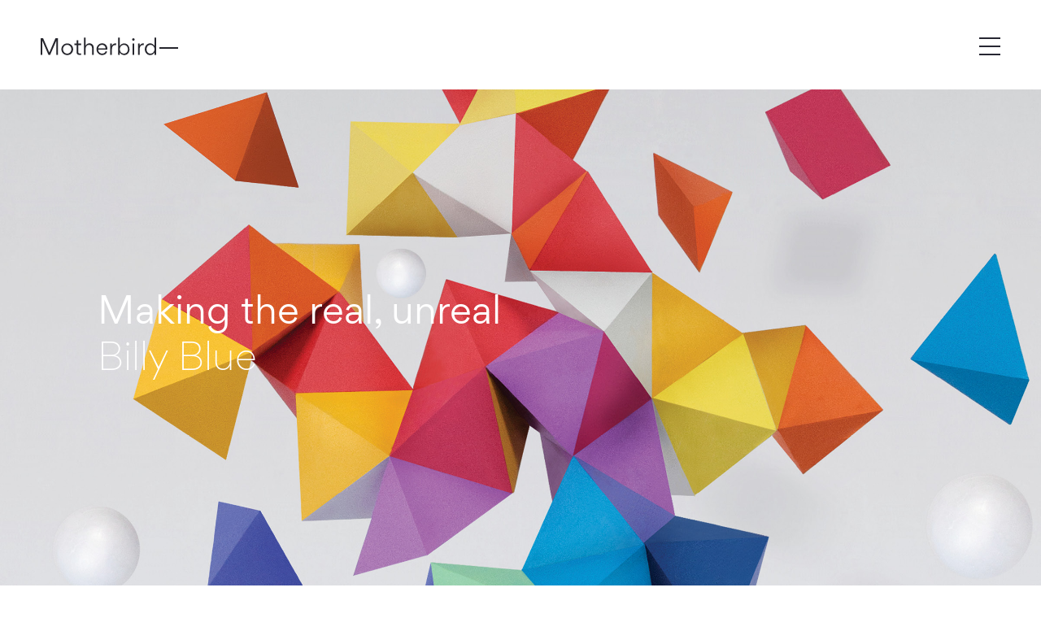

--- FILE ---
content_type: text/html; charset=UTF-8
request_url: http://www.motherbird.com.au/projects/billy-blue/
body_size: 9730
content:
<!DOCTYPE html>
<html lang="en-US" prefix="og: http://ogp.me/ns#">
<head>
	<meta charset="UTF-8">
	<meta http-equiv="Content-type" content="text/html; charset=UTF-8">
    <title>Billy Blue  |  Motherbird</title>
    <meta name="viewport" content="width=device-width, initial-scale=1.0">     
    <link rel="profile" href="http://gmpg.org/xfn/11" />
    <meta name="format-detection" content="telephone=no"> 
    <link rel="pingback" href="http://www.motherbird.com.au/wordpress/xmlrpc.php" />
	<link rel="apple-touch-icon" sizes="180x180" href="http://www.motherbird.com.au/wordpress/wp-content/themes/motherbird2017/images/favicon/apple-touch-icon.png">
	<link rel="icon" type="image/png" sizes="32x32" href="http://www.motherbird.com.au/wordpress/wp-content/themes/motherbird2017/images/favicon/favicon-32x32.png">
	<link rel="icon" type="image/png" sizes="16x16" href="http://www.motherbird.com.au/wordpress/wp-content/themes/motherbird2017/images/favicon/favicon-16x16.png">
	<link rel="manifest" href="http://www.motherbird.com.au/wordpress/wp-content/themes/motherbird2017/images/favicon/site.webmanifest">
	<link rel="mask-icon" href="http://www.motherbird.com.au/wordpress/wp-content/themes/motherbird2017/images/favicon/safari-pinned-tab.svg" color="#262632">
	<meta name="msapplication-TileColor" content="#ffffff">
	<meta name="theme-color" content="#ffffff">
        <meta name='robots' content='max-image-preview:large' />
	<style>img:is([sizes="auto" i], [sizes^="auto," i]) { contain-intrinsic-size: 3000px 1500px }</style>
	<script type="cdfe76df64ea799695ddd572-text/javascript">
/* <![CDATA[ */
window._wpemojiSettings = {"baseUrl":"https:\/\/s.w.org\/images\/core\/emoji\/16.0.1\/72x72\/","ext":".png","svgUrl":"https:\/\/s.w.org\/images\/core\/emoji\/16.0.1\/svg\/","svgExt":".svg","source":{"concatemoji":"http:\/\/www.motherbird.com.au\/wordpress\/wp-includes\/js\/wp-emoji-release.min.js?ver=6.8.3"}};
/*! This file is auto-generated */
!function(s,n){var o,i,e;function c(e){try{var t={supportTests:e,timestamp:(new Date).valueOf()};sessionStorage.setItem(o,JSON.stringify(t))}catch(e){}}function p(e,t,n){e.clearRect(0,0,e.canvas.width,e.canvas.height),e.fillText(t,0,0);var t=new Uint32Array(e.getImageData(0,0,e.canvas.width,e.canvas.height).data),a=(e.clearRect(0,0,e.canvas.width,e.canvas.height),e.fillText(n,0,0),new Uint32Array(e.getImageData(0,0,e.canvas.width,e.canvas.height).data));return t.every(function(e,t){return e===a[t]})}function u(e,t){e.clearRect(0,0,e.canvas.width,e.canvas.height),e.fillText(t,0,0);for(var n=e.getImageData(16,16,1,1),a=0;a<n.data.length;a++)if(0!==n.data[a])return!1;return!0}function f(e,t,n,a){switch(t){case"flag":return n(e,"\ud83c\udff3\ufe0f\u200d\u26a7\ufe0f","\ud83c\udff3\ufe0f\u200b\u26a7\ufe0f")?!1:!n(e,"\ud83c\udde8\ud83c\uddf6","\ud83c\udde8\u200b\ud83c\uddf6")&&!n(e,"\ud83c\udff4\udb40\udc67\udb40\udc62\udb40\udc65\udb40\udc6e\udb40\udc67\udb40\udc7f","\ud83c\udff4\u200b\udb40\udc67\u200b\udb40\udc62\u200b\udb40\udc65\u200b\udb40\udc6e\u200b\udb40\udc67\u200b\udb40\udc7f");case"emoji":return!a(e,"\ud83e\udedf")}return!1}function g(e,t,n,a){var r="undefined"!=typeof WorkerGlobalScope&&self instanceof WorkerGlobalScope?new OffscreenCanvas(300,150):s.createElement("canvas"),o=r.getContext("2d",{willReadFrequently:!0}),i=(o.textBaseline="top",o.font="600 32px Arial",{});return e.forEach(function(e){i[e]=t(o,e,n,a)}),i}function t(e){var t=s.createElement("script");t.src=e,t.defer=!0,s.head.appendChild(t)}"undefined"!=typeof Promise&&(o="wpEmojiSettingsSupports",i=["flag","emoji"],n.supports={everything:!0,everythingExceptFlag:!0},e=new Promise(function(e){s.addEventListener("DOMContentLoaded",e,{once:!0})}),new Promise(function(t){var n=function(){try{var e=JSON.parse(sessionStorage.getItem(o));if("object"==typeof e&&"number"==typeof e.timestamp&&(new Date).valueOf()<e.timestamp+604800&&"object"==typeof e.supportTests)return e.supportTests}catch(e){}return null}();if(!n){if("undefined"!=typeof Worker&&"undefined"!=typeof OffscreenCanvas&&"undefined"!=typeof URL&&URL.createObjectURL&&"undefined"!=typeof Blob)try{var e="postMessage("+g.toString()+"("+[JSON.stringify(i),f.toString(),p.toString(),u.toString()].join(",")+"));",a=new Blob([e],{type:"text/javascript"}),r=new Worker(URL.createObjectURL(a),{name:"wpTestEmojiSupports"});return void(r.onmessage=function(e){c(n=e.data),r.terminate(),t(n)})}catch(e){}c(n=g(i,f,p,u))}t(n)}).then(function(e){for(var t in e)n.supports[t]=e[t],n.supports.everything=n.supports.everything&&n.supports[t],"flag"!==t&&(n.supports.everythingExceptFlag=n.supports.everythingExceptFlag&&n.supports[t]);n.supports.everythingExceptFlag=n.supports.everythingExceptFlag&&!n.supports.flag,n.DOMReady=!1,n.readyCallback=function(){n.DOMReady=!0}}).then(function(){return e}).then(function(){var e;n.supports.everything||(n.readyCallback(),(e=n.source||{}).concatemoji?t(e.concatemoji):e.wpemoji&&e.twemoji&&(t(e.twemoji),t(e.wpemoji)))}))}((window,document),window._wpemojiSettings);
/* ]]> */
</script>
<style id='wp-emoji-styles-inline-css' type='text/css'>

	img.wp-smiley, img.emoji {
		display: inline !important;
		border: none !important;
		box-shadow: none !important;
		height: 1em !important;
		width: 1em !important;
		margin: 0 0.07em !important;
		vertical-align: -0.1em !important;
		background: none !important;
		padding: 0 !important;
	}
</style>
<link rel='stylesheet' id='wp-block-library-css' href='http://www.motherbird.com.au/wordpress/wp-includes/css/dist/block-library/style.min.css?ver=6.8.3' type='text/css' media='all' />
<style id='classic-theme-styles-inline-css' type='text/css'>
/*! This file is auto-generated */
.wp-block-button__link{color:#fff;background-color:#32373c;border-radius:9999px;box-shadow:none;text-decoration:none;padding:calc(.667em + 2px) calc(1.333em + 2px);font-size:1.125em}.wp-block-file__button{background:#32373c;color:#fff;text-decoration:none}
</style>
<style id='global-styles-inline-css' type='text/css'>
:root{--wp--preset--aspect-ratio--square: 1;--wp--preset--aspect-ratio--4-3: 4/3;--wp--preset--aspect-ratio--3-4: 3/4;--wp--preset--aspect-ratio--3-2: 3/2;--wp--preset--aspect-ratio--2-3: 2/3;--wp--preset--aspect-ratio--16-9: 16/9;--wp--preset--aspect-ratio--9-16: 9/16;--wp--preset--color--black: #000000;--wp--preset--color--cyan-bluish-gray: #abb8c3;--wp--preset--color--white: #ffffff;--wp--preset--color--pale-pink: #f78da7;--wp--preset--color--vivid-red: #cf2e2e;--wp--preset--color--luminous-vivid-orange: #ff6900;--wp--preset--color--luminous-vivid-amber: #fcb900;--wp--preset--color--light-green-cyan: #7bdcb5;--wp--preset--color--vivid-green-cyan: #00d084;--wp--preset--color--pale-cyan-blue: #8ed1fc;--wp--preset--color--vivid-cyan-blue: #0693e3;--wp--preset--color--vivid-purple: #9b51e0;--wp--preset--gradient--vivid-cyan-blue-to-vivid-purple: linear-gradient(135deg,rgba(6,147,227,1) 0%,rgb(155,81,224) 100%);--wp--preset--gradient--light-green-cyan-to-vivid-green-cyan: linear-gradient(135deg,rgb(122,220,180) 0%,rgb(0,208,130) 100%);--wp--preset--gradient--luminous-vivid-amber-to-luminous-vivid-orange: linear-gradient(135deg,rgba(252,185,0,1) 0%,rgba(255,105,0,1) 100%);--wp--preset--gradient--luminous-vivid-orange-to-vivid-red: linear-gradient(135deg,rgba(255,105,0,1) 0%,rgb(207,46,46) 100%);--wp--preset--gradient--very-light-gray-to-cyan-bluish-gray: linear-gradient(135deg,rgb(238,238,238) 0%,rgb(169,184,195) 100%);--wp--preset--gradient--cool-to-warm-spectrum: linear-gradient(135deg,rgb(74,234,220) 0%,rgb(151,120,209) 20%,rgb(207,42,186) 40%,rgb(238,44,130) 60%,rgb(251,105,98) 80%,rgb(254,248,76) 100%);--wp--preset--gradient--blush-light-purple: linear-gradient(135deg,rgb(255,206,236) 0%,rgb(152,150,240) 100%);--wp--preset--gradient--blush-bordeaux: linear-gradient(135deg,rgb(254,205,165) 0%,rgb(254,45,45) 50%,rgb(107,0,62) 100%);--wp--preset--gradient--luminous-dusk: linear-gradient(135deg,rgb(255,203,112) 0%,rgb(199,81,192) 50%,rgb(65,88,208) 100%);--wp--preset--gradient--pale-ocean: linear-gradient(135deg,rgb(255,245,203) 0%,rgb(182,227,212) 50%,rgb(51,167,181) 100%);--wp--preset--gradient--electric-grass: linear-gradient(135deg,rgb(202,248,128) 0%,rgb(113,206,126) 100%);--wp--preset--gradient--midnight: linear-gradient(135deg,rgb(2,3,129) 0%,rgb(40,116,252) 100%);--wp--preset--font-size--small: 13px;--wp--preset--font-size--medium: 20px;--wp--preset--font-size--large: 36px;--wp--preset--font-size--x-large: 42px;--wp--preset--spacing--20: 0.44rem;--wp--preset--spacing--30: 0.67rem;--wp--preset--spacing--40: 1rem;--wp--preset--spacing--50: 1.5rem;--wp--preset--spacing--60: 2.25rem;--wp--preset--spacing--70: 3.38rem;--wp--preset--spacing--80: 5.06rem;--wp--preset--shadow--natural: 6px 6px 9px rgba(0, 0, 0, 0.2);--wp--preset--shadow--deep: 12px 12px 50px rgba(0, 0, 0, 0.4);--wp--preset--shadow--sharp: 6px 6px 0px rgba(0, 0, 0, 0.2);--wp--preset--shadow--outlined: 6px 6px 0px -3px rgba(255, 255, 255, 1), 6px 6px rgba(0, 0, 0, 1);--wp--preset--shadow--crisp: 6px 6px 0px rgba(0, 0, 0, 1);}:where(.is-layout-flex){gap: 0.5em;}:where(.is-layout-grid){gap: 0.5em;}body .is-layout-flex{display: flex;}.is-layout-flex{flex-wrap: wrap;align-items: center;}.is-layout-flex > :is(*, div){margin: 0;}body .is-layout-grid{display: grid;}.is-layout-grid > :is(*, div){margin: 0;}:where(.wp-block-columns.is-layout-flex){gap: 2em;}:where(.wp-block-columns.is-layout-grid){gap: 2em;}:where(.wp-block-post-template.is-layout-flex){gap: 1.25em;}:where(.wp-block-post-template.is-layout-grid){gap: 1.25em;}.has-black-color{color: var(--wp--preset--color--black) !important;}.has-cyan-bluish-gray-color{color: var(--wp--preset--color--cyan-bluish-gray) !important;}.has-white-color{color: var(--wp--preset--color--white) !important;}.has-pale-pink-color{color: var(--wp--preset--color--pale-pink) !important;}.has-vivid-red-color{color: var(--wp--preset--color--vivid-red) !important;}.has-luminous-vivid-orange-color{color: var(--wp--preset--color--luminous-vivid-orange) !important;}.has-luminous-vivid-amber-color{color: var(--wp--preset--color--luminous-vivid-amber) !important;}.has-light-green-cyan-color{color: var(--wp--preset--color--light-green-cyan) !important;}.has-vivid-green-cyan-color{color: var(--wp--preset--color--vivid-green-cyan) !important;}.has-pale-cyan-blue-color{color: var(--wp--preset--color--pale-cyan-blue) !important;}.has-vivid-cyan-blue-color{color: var(--wp--preset--color--vivid-cyan-blue) !important;}.has-vivid-purple-color{color: var(--wp--preset--color--vivid-purple) !important;}.has-black-background-color{background-color: var(--wp--preset--color--black) !important;}.has-cyan-bluish-gray-background-color{background-color: var(--wp--preset--color--cyan-bluish-gray) !important;}.has-white-background-color{background-color: var(--wp--preset--color--white) !important;}.has-pale-pink-background-color{background-color: var(--wp--preset--color--pale-pink) !important;}.has-vivid-red-background-color{background-color: var(--wp--preset--color--vivid-red) !important;}.has-luminous-vivid-orange-background-color{background-color: var(--wp--preset--color--luminous-vivid-orange) !important;}.has-luminous-vivid-amber-background-color{background-color: var(--wp--preset--color--luminous-vivid-amber) !important;}.has-light-green-cyan-background-color{background-color: var(--wp--preset--color--light-green-cyan) !important;}.has-vivid-green-cyan-background-color{background-color: var(--wp--preset--color--vivid-green-cyan) !important;}.has-pale-cyan-blue-background-color{background-color: var(--wp--preset--color--pale-cyan-blue) !important;}.has-vivid-cyan-blue-background-color{background-color: var(--wp--preset--color--vivid-cyan-blue) !important;}.has-vivid-purple-background-color{background-color: var(--wp--preset--color--vivid-purple) !important;}.has-black-border-color{border-color: var(--wp--preset--color--black) !important;}.has-cyan-bluish-gray-border-color{border-color: var(--wp--preset--color--cyan-bluish-gray) !important;}.has-white-border-color{border-color: var(--wp--preset--color--white) !important;}.has-pale-pink-border-color{border-color: var(--wp--preset--color--pale-pink) !important;}.has-vivid-red-border-color{border-color: var(--wp--preset--color--vivid-red) !important;}.has-luminous-vivid-orange-border-color{border-color: var(--wp--preset--color--luminous-vivid-orange) !important;}.has-luminous-vivid-amber-border-color{border-color: var(--wp--preset--color--luminous-vivid-amber) !important;}.has-light-green-cyan-border-color{border-color: var(--wp--preset--color--light-green-cyan) !important;}.has-vivid-green-cyan-border-color{border-color: var(--wp--preset--color--vivid-green-cyan) !important;}.has-pale-cyan-blue-border-color{border-color: var(--wp--preset--color--pale-cyan-blue) !important;}.has-vivid-cyan-blue-border-color{border-color: var(--wp--preset--color--vivid-cyan-blue) !important;}.has-vivid-purple-border-color{border-color: var(--wp--preset--color--vivid-purple) !important;}.has-vivid-cyan-blue-to-vivid-purple-gradient-background{background: var(--wp--preset--gradient--vivid-cyan-blue-to-vivid-purple) !important;}.has-light-green-cyan-to-vivid-green-cyan-gradient-background{background: var(--wp--preset--gradient--light-green-cyan-to-vivid-green-cyan) !important;}.has-luminous-vivid-amber-to-luminous-vivid-orange-gradient-background{background: var(--wp--preset--gradient--luminous-vivid-amber-to-luminous-vivid-orange) !important;}.has-luminous-vivid-orange-to-vivid-red-gradient-background{background: var(--wp--preset--gradient--luminous-vivid-orange-to-vivid-red) !important;}.has-very-light-gray-to-cyan-bluish-gray-gradient-background{background: var(--wp--preset--gradient--very-light-gray-to-cyan-bluish-gray) !important;}.has-cool-to-warm-spectrum-gradient-background{background: var(--wp--preset--gradient--cool-to-warm-spectrum) !important;}.has-blush-light-purple-gradient-background{background: var(--wp--preset--gradient--blush-light-purple) !important;}.has-blush-bordeaux-gradient-background{background: var(--wp--preset--gradient--blush-bordeaux) !important;}.has-luminous-dusk-gradient-background{background: var(--wp--preset--gradient--luminous-dusk) !important;}.has-pale-ocean-gradient-background{background: var(--wp--preset--gradient--pale-ocean) !important;}.has-electric-grass-gradient-background{background: var(--wp--preset--gradient--electric-grass) !important;}.has-midnight-gradient-background{background: var(--wp--preset--gradient--midnight) !important;}.has-small-font-size{font-size: var(--wp--preset--font-size--small) !important;}.has-medium-font-size{font-size: var(--wp--preset--font-size--medium) !important;}.has-large-font-size{font-size: var(--wp--preset--font-size--large) !important;}.has-x-large-font-size{font-size: var(--wp--preset--font-size--x-large) !important;}
:where(.wp-block-post-template.is-layout-flex){gap: 1.25em;}:where(.wp-block-post-template.is-layout-grid){gap: 1.25em;}
:where(.wp-block-columns.is-layout-flex){gap: 2em;}:where(.wp-block-columns.is-layout-grid){gap: 2em;}
:root :where(.wp-block-pullquote){font-size: 1.5em;line-height: 1.6;}
</style>
<link rel='stylesheet' id='style-css' href='http://www.motherbird.com.au/wordpress/wp-content/themes/motherbird2017/style.css?ver=1525407806' type='text/css' media='all' />
<script type="cdfe76df64ea799695ddd572-text/javascript" src="http://www.motherbird.com.au/wordpress/wp-includes/js/jquery/jquery.min.js?ver=3.7.1" id="jquery-core-js"></script>
<script type="cdfe76df64ea799695ddd572-text/javascript" src="http://www.motherbird.com.au/wordpress/wp-includes/js/jquery/jquery-migrate.min.js?ver=3.4.1" id="jquery-migrate-js"></script>
<link rel="https://api.w.org/" href="http://www.motherbird.com.au/wp-json/" /><link rel="EditURI" type="application/rsd+xml" title="RSD" href="http://www.motherbird.com.au/wordpress/xmlrpc.php?rsd" />
<meta name="generator" content="WordPress 6.8.3" />
<link rel="canonical" href="http://www.motherbird.com.au/projects/billy-blue/" />
<link rel='shortlink' href='http://www.motherbird.com.au/?p=622' />
<link rel="alternate" title="oEmbed (JSON)" type="application/json+oembed" href="http://www.motherbird.com.au/wp-json/oembed/1.0/embed?url=http%3A%2F%2Fwww.motherbird.com.au%2Fprojects%2Fbilly-blue%2F" />
<link rel="alternate" title="oEmbed (XML)" type="text/xml+oembed" href="http://www.motherbird.com.au/wp-json/oembed/1.0/embed?url=http%3A%2F%2Fwww.motherbird.com.au%2Fprojects%2Fbilly-blue%2F&#038;format=xml" />
	<!-- Global site tag (gtag.js) - Google Analytics -->
	<script async src="https://www.googletagmanager.com/gtag/js?id=UA-115651269-1" type="cdfe76df64ea799695ddd572-text/javascript"></script>
	<script type="cdfe76df64ea799695ddd572-text/javascript">
	  window.dataLayer = window.dataLayer || [];
	  function gtag(){dataLayer.push(arguments);}
	  gtag('js', new Date());

	  gtag('config', 'UA-115651269-1');
	</script>    
</head>
<body class="wp-singular projects-template-default single single-projects postid-622 wp-theme-motherbird2017 not-mobile billy-blue">
<div class="container">
	<header>
		<h1 class="logo">
			<a href="http://www.motherbird.com.au/">
				<div class="svgwrap">
					<svg viewBox="0 0 141.5 21.4" alt="Motherbird">
						<path d="M21.3,21.2h-2.1V3.7h0l-7.6,17.5H9.6L2.1,3.9h0v17.3H0V0.8h3l7.6,17.5l7.5-17.5h3.1V21.2z M25.4,14.3c0-4.1,3.1-7.2,7.2-7.2
							c4,0,7.2,3.1,7.2,7.1c0,4.1-3.1,7.2-7.2,7.2C28.5,21.4,25.4,18.2,25.4,14.3z M37.6,14.3c0-2.9-2.1-5.4-5.1-5.4c-3,0-5.1,2.4-5.1,5.3
							c0,2.9,2.1,5.4,5.1,5.4C35.5,19.6,37.6,17.2,37.6,14.3z M44,17.6V9.1h-2.6V7.3H44v-4h2v4h3.5v1.8H46v8.4c0,1.3,0.7,2,2.2,2
							c0.4,0,0.9,0,1.3-0.1v1.7c-0.4,0.1-1.2,0.2-1.6,0.2C44.9,21.3,44,19.6,44,17.6z M63,13.1c0-2.5-1.3-4.2-3.8-4.2
							c-2.4,0-4.1,1.9-4.1,4.4v7.9h-2V0h2v9.8C56.1,8,57.7,7,59.7,7c3.4,0,5.3,2.3,5.3,5.6v8.6h-2V13.1z M70.4,14.9c0.2,2.7,2.3,4.7,5,4.7
							c2,0,3.6-1,4.3-3l1.8,0.6c-0.8,2.7-3.3,4.2-6.1,4.2c-4,0-7-3.2-7-7.2c0-3.8,2.9-7.2,6.8-7.2c4.3,0,6.6,3.1,6.6,7.1
							c0,0.2,0,0.5,0,0.7H70.4z M79.6,13.1c-0.3-2.5-1.9-4.3-4.5-4.3c-2.4,0-4.4,2-4.7,4.3H79.6z M87.2,10c1.1-2.1,2.9-3,4.5-3
							c0.1,0,0.5,0,0.7,0.1v2.1c-0.3,0-0.5-0.1-0.8-0.1c-3.3,0-4.3,2.7-4.3,5.2v6.8h-2V7.3h2V10z M102.4,21.4c-2.6,0-4.2-1.3-5.4-3.1v2.9
							h-2V0h2v10.3c1.1-1.8,2.8-3.2,5.3-3.2c4,0,6.5,3.6,6.5,7.2C109,18,106.4,21.4,102.4,21.4z M106.9,14.3c0-2.9-1.8-5.4-4.9-5.4
							c-2.9,0-5,2.5-5,5.3c0,2.8,2,5.4,5,5.4C105.1,19.6,106.9,17.2,106.9,14.3z M113.6,0.8c0.9,0,1.5,0.7,1.5,1.5c0,0.8-0.7,1.5-1.5,1.5
							s-1.5-0.7-1.5-1.5C112.1,1.5,112.7,0.8,113.6,0.8z M114.6,7.3v13.9h-2V7.3H114.6z M121.2,10c1.1-2.1,2.9-3,4.5-3
							c0.1,0,0.5,0,0.7,0.1v2.1c-0.3,0-0.5-0.1-0.8-0.1c-3.3,0-4.3,2.7-4.3,5.2v6.8h-2V7.3h2V10z M134.1,7c2.7,0,4.3,1.5,5.4,3.2V0h2v21.2
							h-2l0-3c-1.1,1.8-2.7,3.2-5.4,3.2c-4,0-6.5-3.4-6.5-7.2C127.6,10.6,130.2,7,134.1,7z M139.5,14.2c0-2.8-2.1-5.3-5-5.3
							c-3,0-4.8,2.4-4.8,5.4c0,2.9,1.8,5.3,4.8,5.3C137.4,19.6,139.5,17,139.5,14.2z"/>
					</svg>
				</div><div class="dash"></div>					
			</a>	
		</h1>
		<button class="hamburger"><span></span></button>

		<div class="nav-curtain"></div>	
		<nav class="navwrap">
			<div class="nav-inner">
			<ul id="main-menu" class="menu"><li id="menu-item-30" class="menu-item menu-item-type-post_type menu-item-object-page menu-item-30 current_page_item"><a href="http://www.motherbird.com.au/projects/">Projects</a></li>
<li id="menu-item-29" class="menu-item menu-item-type-post_type menu-item-object-page menu-item-29"><a href="http://www.motherbird.com.au/process/">Process</a></li>
<li id="menu-item-31" class="menu-item menu-item-type-post_type menu-item-object-page menu-item-31"><a href="http://www.motherbird.com.au/media/">Media</a></li>
<li id="menu-item-27" class="menu-item"><a href="http://www.motherbird.com.au/journal/">Journal</a></li>
<li id="menu-item-28" class="menu-item menu-item-type-post_type menu-item-object-page menu-item-28"><a href="http://www.motherbird.com.au/lets-talk/">Let&#8217;s Talk</a></li>
</ul>			<div class="social">
	<span>Stalk us</span>
	<ul>
		<li><a href="https://www.instagram.com/motherbirdstudio/" target="_blank">Instagram</a></li>
		<li><a href="https://www.facebook.com/motherbirdstudio" target="_blank">Facebook</a></li>
		<li><a href="https://twitter.com/motherbird" target="_blank">Twitter</a></li>
	</ul>
	<div class="subscribe">
		<span class="subscribe-heading">Subscribe</span>
		<form class="subform" action="https://motherbird.us17.list-manage.com/subscribe/post?u=20a9cffe6984bb2e0ded63eff&amp;id=a2bb6b2c6f" method="post">
			<input id="email" type="email" for="mce-EMAIL" autocomplete="off" placeholder="Type email">
		</form>	
		<div class="success">
			Thanks for<br>
			subscribing<br> 
			<svg viewBox="0 0 25 25">
			<path class="st0" d="M12.5,0C5.6,0,0,5.6,0,12.5C0,19.4,5.6,25,12.5,25C19.4,25,25,19.4,25,12.5C25,5.6,19.4,0,12.5,0z M12.5,24
				C6.2,24,1,18.8,1,12.5C1,6.2,6.2,1,12.5,1C18.8,1,24,6.2,24,12.5C24,18.8,18.8,24,12.5,24z M8.4,10.3c0.5,0,0.9-0.4,0.9-0.9
				c0-0.5-0.4-0.9-0.9-0.9c-0.5,0-0.9,0.4-0.9,0.9C7.5,9.9,7.9,10.3,8.4,10.3z M8.4,9.3C8.5,9.3,8.5,9.3,8.4,9.3
				C8.5,9.5,8.4,9.5,8.4,9.3C8.4,9.3,8.4,9.3,8.4,9.3z M16.6,10.3c0.5,0,0.9-0.4,0.9-0.9c0-0.5-0.4-0.9-0.9-0.9c-0.5,0-0.9,0.4-0.9,0.9
				C15.7,9.9,16.1,10.3,16.6,10.3z M16.6,9.3C16.6,9.3,16.7,9.3,16.6,9.3C16.7,9.5,16.5,9.5,16.6,9.3C16.5,9.3,16.5,9.3,16.6,9.3z
				 M19.4,16.2c-1.4,2.5-4,4.1-6.9,4.1S7,18.8,5.6,16.2c-0.1-0.2,0-0.5,0.2-0.7c0.2-0.1,0.5,0,0.7,0.2c1.2,2.2,3.5,3.6,6,3.6
				s4.8-1.4,6-3.6c0.1-0.2,0.4-0.3,0.7-0.2C19.4,15.7,19.5,16,19.4,16.2z"/>
			</svg>
		</div>
	</div>
</div>			</div>
			<ul class="privacy-policy-link" >
				<li class="menu-item "><a href="http://www.motherbird.com.au/privacy-policy/">Privacy Policy</a></li>
			</ul>
		</nav>

		<a href="#" class="back-to-top">
			<svg viewBox="0 0 18 24">
			<path d="M16.6,10.4L10,3.9V24H8V3.9l-6.6,6.5L0,9l9-9l9,9L16.6,10.4z"/>
			</svg>
		</a>
	</header>	
	<main class="contentwrap">
	<div class="ajaxwrap fade-ajax">	
     

        <article class="projectwrap" data-stellar-offset-parent="true">

        
            <div class="banner light" style="background-color:#ea008c">
                <div class="bgimg" style="background-image: url(http://www.motherbird.com.au/wordpress/wp-content/uploads/2017/10/Web_BB_Images3.jpg);"></div>
                <div class="banner-title">
                    <div class="table">
                        <div class="cell">
                            <div class="parallax-layer parallax-back" data-stellar-ratio="1.2">
                                <h2>Making the real, unreal</h2>                                <h1>Billy Blue</h1>
                            </div>
                        </div>
                    </div>
                </div>
            </div>

            <div class="single-col large-text trans"><p>Creating new <strong>design leaders</strong>.</p>
</div><div class="single-col"><div class="imgwrap trans" style="padding-bottom:66.666666666667%"><img src="http://www.motherbird.com.au/wordpress/wp-content/uploads/2018/02/Web_BB_Images9.jpg"></div></div><div class="two-cols text heading-and-list"><div class="col left"><h3>Billy Blue College of Design<br />
Brand Campaign<br />
</h3></div><div class="col right"><ul><li>Art Direction</li><li>Creative Direction</li><li>Brand Strategy</li><li>Brand & Campaign Identity</li><li>Verbal Branding</li><li>Digital & Print Design</li><li>Image Making</li></ul></div></div><div class="single-col"><div class="imgwrap trans" style="padding-bottom:56.277777777778%"><img src="http://www.motherbird.com.au/wordpress/wp-content/uploads/2017/10/Web_BB_Images7.jpg"></div></div><div class="two-cols text text-text"><div class="col left"></div><div class="col right"><p><strong>An imminent arrival </strong></p>
<p>A school for the forward thinkers, the brave and the future industry leaders. With highly regarded campuses across Australia, Billy Blue College of Design looked to Melbourne as a logical setting to establish their next campus. In the true spirit of Billy Blue’s philosophy to be unconventional and non-conformist the brief was largely open and unrestricted.</p>
</div></div><div class="single-col"><div class="imgwrap trans" style="padding-bottom:66.666666666667%"><img src="http://www.motherbird.com.au/wordpress/wp-content/uploads/2018/02/Web_BB_Images11.jpg"></div></div><div class="two-cols images"><div class="col left large-col"><div class="imgwrap trans" style="padding-bottom:66.666666666667%"><img src="http://www.motherbird.com.au/wordpress/wp-content/uploads/2017/10/Web_BB_Images10-1.jpg"></div></div><div class="col right small-col"><div class="imgwrap trans" style="padding-bottom:66.730676908305%"><img src="http://www.motherbird.com.au/wordpress/wp-content/uploads/2018/02/Web_BB_Images19.jpg"></div></div></div><div class="two-cols images"><div class="col left small-col"><div class="imgwrap trans" style="padding-bottom:66.7%"><img src="http://www.motherbird.com.au/wordpress/wp-content/uploads/2018/02/Web_BB_Images21.jpg"></div></div><div class="col right large-col"><div class="imgwrap trans" style="padding-bottom:66.7%"><img src="http://www.motherbird.com.au/wordpress/wp-content/uploads/2018/02/Web_BB_Images18.jpg"></div></div></div><div class="two-cols text text-text"><div class="col left"></div><div class="col right"><p><strong>Creating the Billy Blue world</strong></p>
<p>This was an opportunity to push our own boundaries. We storyboarded, conceptualised and ultimately brought to life a campaign and strategy that would define Billy Blue as an industry leader and announce their unequivocal and unapologetic arrival in Melbourne.</p>
<p>Created around the themes ‘Thinking, Making and Connecting’ we crafted a series of images, a visual representation of the design process, and its journey. The Billy Blue world, a visual representation of their history, personality and philosophy. All with the iconic man himself, Billy Blue watching on.</p>
</div></div><div class="two-cols images"><div class="col left"><div class="imgwrap trans" style="padding-bottom:66.7%"><img src="http://www.motherbird.com.au/wordpress/wp-content/uploads/2017/10/Web_BB_Images30.jpg"></div></div><div class="col right"><div class="imgwrap trans" style="padding-bottom:66.7%"><img src="http://www.motherbird.com.au/wordpress/wp-content/uploads/2017/10/Web_BB_Images31.jpg"></div></div></div><div class="single-col"><div class="imgwrap trans" style="padding-bottom:61.12%"><img src="http://www.motherbird.com.au/wordpress/wp-content/uploads/2017/12/Web_BB_Images27.jpg"></div></div><div class="single-col"><div class="imgwrap trans" style="padding-bottom:56.277777777778%"><img src="http://www.motherbird.com.au/wordpress/wp-content/uploads/2017/10/BB_Animation_2.gif"></div></div><div class="single-col quote-block trans"><blockquote><p>We worked with Motherbird to create a moment of conceptual expansion for Billy Blue. The result, an amazing blend of craft and digital surrealism.</p>
</blockquote><cite>Andrew Barnum, Former Head of College</cite></div><div class="single-col"><div class="imgwrap trans" style="padding-bottom:56.277777777778%"><img src="http://www.motherbird.com.au/wordpress/wp-content/uploads/2017/10/Web_BB_Images32.jpg"></div></div><div class="two-cols images"><div class="col left"><div class="imgwrap trans" style="padding-bottom:66.7%"><img src="http://www.motherbird.com.au/wordpress/wp-content/uploads/2017/10/Web_BB_Images29.jpg"></div></div><div class="col right"><div class="imgwrap trans" style="padding-bottom:66.7%"><img src="http://www.motherbird.com.au/wordpress/wp-content/uploads/2017/12/BB_Animation_1.gif"></div></div></div><div class="single-col"><div class="imgwrap trans" style="padding-bottom:56.266666666667%"><img src="http://www.motherbird.com.au/wordpress/wp-content/uploads/2017/10/Web_BB_Images33.jpg"></div></div><div class="two-cols images"><div class="col left small-col"><div class="imgwrap trans" style="padding-bottom:66.7%"><img src="http://www.motherbird.com.au/wordpress/wp-content/uploads/2018/02/Web_BB_Images34.jpg"></div></div><div class="col right large-col"><div class="imgwrap trans" style="padding-bottom:66.7%"><img src="http://www.motherbird.com.au/wordpress/wp-content/uploads/2018/02/Web_BB_Images17.jpg"></div></div></div><div class="two-cols images"><div class="col left"><div class="imgwrap trans" style="padding-bottom:66.7%"><img src="http://www.motherbird.com.au/wordpress/wp-content/uploads/2017/10/Web_BB_Images25-1.jpg"></div></div><div class="col right"><div class="imgwrap trans" style="padding-bottom:66.7%"><img src="http://www.motherbird.com.au/wordpress/wp-content/uploads/2018/02/Web_BB_Images16.jpg"></div></div></div><div class="two-cols text text-text"><div class="col left"><p><strong>An intangible twist</strong></p>
<p>Shortly after the launch of the campaign we lifted the curtain, revealing that the images which appear to be digitally produced and perfected are in fact hand-made paper models. Meticulously, cut, folded and constructed in our studio, each model was then photographed creating a set of images which blur the line between tangible and intangible worlds. The reveal, facilitated through online media, documented and exposed our own learning curve and methods. All with only a single paper cut!</p>
</div><div class="col right"></div></div><div class="two-cols images"><div class="col left large-col"><div class="imgwrap trans" style="padding-bottom:66.7%"><img src="http://www.motherbird.com.au/wordpress/wp-content/uploads/2017/10/Web_BB_Images24-1.jpg"></div></div><div class="col right small-col"><div class="imgwrap trans" style="padding-bottom:66.7%"><img src="http://www.motherbird.com.au/wordpress/wp-content/uploads/2018/02/Web_BB_Images15.jpg"></div></div></div><div class="two-cols images"><div class="col left small-col"><div class="imgwrap trans" style="padding-bottom:66.7%"><img src="http://www.motherbird.com.au/wordpress/wp-content/uploads/2018/02/Web_BB_Images14.jpg"></div></div><div class="col right large-col"><div class="imgwrap trans" style="padding-bottom:66.7%"><img src="http://www.motherbird.com.au/wordpress/wp-content/uploads/2017/10/Web_BB_Images23-1.jpg"></div></div></div><div class="two-cols text text-text"><div class="col left"></div><div class="col right"><p><strong>Exploring new worlds </strong></p>
<p>Extremely well received by the Australian design community the campaign has been recognised with several prestigious awards and has been featured extensively in both international and national design publications. Due to its unprecedented success we extended and evolved the campaign to shape the Billy Blue national brand, creating new worlds in which future industry leaders can grow.</p>
</div></div><div class="single-col"><div class="imgwrap trans" style="padding-bottom:66.666666666667%"><img src="http://www.motherbird.com.au/wordpress/wp-content/uploads/2017/10/Web_BB_Images28.jpg"></div></div>       
            <div class="project-footer"><div class="share-buttons">
    <h4>Share</h4>  
        <a class="facebook" target="_blank" href="https://www.facebook.com/sharer.php?s=100&p[url]=http://www.motherbird.com.au/projects/billy-blue/&p[images][0]=http://www.motherbird.com.au/wordpress/wp-content/uploads/2017/10/Web_BB_Images2-300x200.jpg&p[title]=Billy Blue |  | Motherbird&p[summary]=">Facebook</a> — <a class="twitter" target="_blank" href="https://twitter.com/intent/tweet?text=http://www.motherbird.com.au/projects/billy-blue/" target="_blank">Twitter</a> — <a class="LinkedIn" target="_blank" href="https://www.linkedin.com/shareArticle?mini=true&url=http://www.motherbird.com.au/projects/billy-blue/&title=Billy+Blue&summary=&source=Motherbird">LinkedIn</a>
</div><a class="next-project" href="http://www.motherbird.com.au/projects/something/">Next Project —</a></div>
            
        
        </article>



	</div>
	<footer class="trans fade-ajax">
		<div class="footer-wrap">		
			<div class="wrap">
				<div class="left">
					<svg class="footer-logo" viewBox="0 0 52.5 21.9">
					<path class="st0" d="M19.6,0h3.3v21.9h-2.3V3.1h0l-8.2,18.8h-2.1L2.3,3.3h0v18.6H0V0h3.3l8.2,18.8L19.6,0z M28,12.1v2.2h24.4v-2.2
						H28z"/>
					</svg>
	                <h4 class="cycle-quotes"><div class="footer-quote">Brand Creators</div><div class="footer-quote">Change Makers</div><div class="footer-quote">Chance Takers</div><div class="footer-quote">Rule Breakers</div><div class="footer-quote">Connection Enablers</div><div class="footer-quote">Game Changers</div><div class="footer-quote">Vision Builders</div><div class="footer-quote">Boundary Pushers</div><div class="footer-quote">Mind Benders</div><div class="footer-quote">Perception Shifters</div><div class="footer-quote">Door Openers</div></h4>				
				</div>
				<div class="right">
					<address>
					<!--	Level 6, 289 Flinders Lane<br>
						Melbourne, Australia<br> <br> --> 
						+613 9132 0193<br>
						<a href="mailto:&#115;&#116;&#117;&#100;&#105;&#111;&#064;&#109;&#111;&#116;&#104;&#101;&#114;&#098;&#105;&#114;&#100;&#046;&#099;&#111;&#109;&#046;&#097;&#117;">&#115;&#116;&#117;&#100;&#105;&#111;&#064;&#109;&#111;&#116;&#104;&#101;&#114;&#098;&#105;&#114;&#100;&#046;&#099;&#111;&#109;&#046;&#097;&#117;</a>
					</address>
					<div class="social">
	<span>Stalk us</span>
	<ul>
		<li><a href="https://www.instagram.com/motherbirdstudio/" target="_blank">Instagram</a></li>
		<li><a href="https://www.facebook.com/motherbirdstudio" target="_blank">Facebook</a></li>
		<li><a href="https://twitter.com/motherbird" target="_blank">Twitter</a></li>
	</ul>
	<div class="subscribe">
		<span class="subscribe-heading">Subscribe</span>
		<form class="subform" action="https://motherbird.us17.list-manage.com/subscribe/post?u=20a9cffe6984bb2e0ded63eff&amp;id=a2bb6b2c6f" method="post">
			<input id="email" type="email" for="mce-EMAIL" autocomplete="off" placeholder="Type email">
		</form>	
		<div class="success">
			Thanks for<br>
			subscribing<br> 
			<svg viewBox="0 0 25 25">
			<path class="st0" d="M12.5,0C5.6,0,0,5.6,0,12.5C0,19.4,5.6,25,12.5,25C19.4,25,25,19.4,25,12.5C25,5.6,19.4,0,12.5,0z M12.5,24
				C6.2,24,1,18.8,1,12.5C1,6.2,6.2,1,12.5,1C18.8,1,24,6.2,24,12.5C24,18.8,18.8,24,12.5,24z M8.4,10.3c0.5,0,0.9-0.4,0.9-0.9
				c0-0.5-0.4-0.9-0.9-0.9c-0.5,0-0.9,0.4-0.9,0.9C7.5,9.9,7.9,10.3,8.4,10.3z M8.4,9.3C8.5,9.3,8.5,9.3,8.4,9.3
				C8.5,9.5,8.4,9.5,8.4,9.3C8.4,9.3,8.4,9.3,8.4,9.3z M16.6,10.3c0.5,0,0.9-0.4,0.9-0.9c0-0.5-0.4-0.9-0.9-0.9c-0.5,0-0.9,0.4-0.9,0.9
				C15.7,9.9,16.1,10.3,16.6,10.3z M16.6,9.3C16.6,9.3,16.7,9.3,16.6,9.3C16.7,9.5,16.5,9.5,16.6,9.3C16.5,9.3,16.5,9.3,16.6,9.3z
				 M19.4,16.2c-1.4,2.5-4,4.1-6.9,4.1S7,18.8,5.6,16.2c-0.1-0.2,0-0.5,0.2-0.7c0.2-0.1,0.5,0,0.7,0.2c1.2,2.2,3.5,3.6,6,3.6
				s4.8-1.4,6-3.6c0.1-0.2,0.4-0.3,0.7-0.2C19.4,15.7,19.5,16,19.4,16.2z"/>
			</svg>
		</div>
	</div>
</div>				</div>
				<div class="copy">&copy; <span>Motherbird 2025</span></div>
	
			</div>
		</div>		
	</footer>
	</main>
<!-- 	</div> -->
	</div>
	<script data-cfasync="false" src="https://maps.googleapis.com/maps/api/js?key=AIzaSyAdaCxNsGfu1S3jXZ0wOU8XY9etAtNWS2I"></script>
	<script type="speculationrules">
{"prefetch":[{"source":"document","where":{"and":[{"href_matches":"\/*"},{"not":{"href_matches":["\/wordpress\/wp-*.php","\/wordpress\/wp-admin\/*","\/wordpress\/wp-content\/uploads\/*","\/wordpress\/wp-content\/*","\/wordpress\/wp-content\/plugins\/*","\/wordpress\/wp-content\/themes\/motherbird2017\/*","\/*\\?(.+)"]}},{"not":{"selector_matches":"a[rel~=\"nofollow\"]"}},{"not":{"selector_matches":".no-prefetch, .no-prefetch a"}}]},"eagerness":"conservative"}]}
</script>
<script type="cdfe76df64ea799695ddd572-text/javascript" id="js-js-extra">
/* <![CDATA[ */
var sitevars = {"homeurl":"http:\/\/www.motherbird.com.au","themeurl":"http:\/\/www.motherbird.com.au\/wordpress\/wp-content\/themes\/motherbird2017"};
/* ]]> */
</script>
<script type="cdfe76df64ea799695ddd572-text/javascript" src="http://www.motherbird.com.au/wordpress/wp-content/themes/motherbird2017/js/min/js-min.js?ver=1525251263" id="js-js"></script>
	<script src="/cdn-cgi/scripts/7d0fa10a/cloudflare-static/rocket-loader.min.js" data-cf-settings="cdfe76df64ea799695ddd572-|49" defer></script><script defer src="https://static.cloudflareinsights.com/beacon.min.js/vcd15cbe7772f49c399c6a5babf22c1241717689176015" integrity="sha512-ZpsOmlRQV6y907TI0dKBHq9Md29nnaEIPlkf84rnaERnq6zvWvPUqr2ft8M1aS28oN72PdrCzSjY4U6VaAw1EQ==" data-cf-beacon='{"version":"2024.11.0","token":"1c13edc8f6234b0c9928e85f4640c556","r":1,"server_timing":{"name":{"cfCacheStatus":true,"cfEdge":true,"cfExtPri":true,"cfL4":true,"cfOrigin":true,"cfSpeedBrain":true},"location_startswith":null}}' crossorigin="anonymous"></script>
</body>
</html>


--- FILE ---
content_type: text/css
request_url: http://www.motherbird.com.au/wordpress/wp-content/themes/motherbird2017/style.css?ver=1525407806
body_size: 9211
content:
/*!
Theme Name: Motherbird 2017
Description: A theme for WordPress.
Author: Sam Morgan design by Motherbird
Author URI: http://www.svmorgan.com
Version: 1.0
*/@font-face{font-family:'Gordita';src:url("fonts/hinted-GorditaBlack-BlackItalic.eot");src:url("fonts/hinted-GorditaBlack-BlackItalic.eot?#iefix") format("embedded-opentype"),url("fonts/hinted-GorditaBlack-BlackItalic.woff2") format("woff2"),url("fonts/hinted-GorditaBlack-BlackItalic.woff") format("woff"),url("fonts/hinted-GorditaBlack-BlackItalic.ttf") format("truetype"),url("fonts/hinted-GorditaBlack-BlackItalic.svg#GorditaBlack-BlackItalic") format("svg");font-weight:900;font-style:italic;font-display:block}@font-face{font-family:'Gordita';src:url("fonts/hinted-GorditaBold.eot");src:url("fonts/hinted-GorditaBold.eot?#iefix") format("embedded-opentype"),url("fonts/hinted-GorditaBold.woff2") format("woff2"),url("fonts/hinted-GorditaBold.woff") format("woff"),url("fonts/hinted-GorditaBold.ttf") format("truetype"),url("fonts/hinted-GorditaBold.svg#GorditaBold") format("svg");font-weight:bold;font-style:normal;font-display:block}@font-face{font-family:'Gordita';src:url("fonts/hinted-GorditaRegular-Italic.eot");src:url("fonts/hinted-GorditaRegular-Italic.eot?#iefix") format("embedded-opentype"),url("fonts/hinted-GorditaRegular-Italic.woff2") format("woff2"),url("fonts/hinted-GorditaRegular-Italic.woff") format("woff"),url("fonts/hinted-GorditaRegular-Italic.ttf") format("truetype"),url("fonts/hinted-GorditaRegular-Italic.svg#GorditaRegular-Italic") format("svg");font-weight:normal;font-style:italic;font-display:block}@font-face{font-family:'Gordita';src:url("fonts/hinted-GorditaBlack.eot");src:url("fonts/hinted-GorditaBlack.eot?#iefix") format("embedded-opentype"),url("fonts/hinted-GorditaBlack.woff2") format("woff2"),url("fonts/hinted-GorditaBlack.woff") format("woff"),url("fonts/hinted-GorditaBlack.ttf") format("truetype"),url("fonts/hinted-GorditaBlack.svg#GorditaBlack") format("svg");font-weight:900;font-style:normal;font-display:block}@font-face{font-family:'Gordita';src:url("fonts/hinted-GorditaLight-Italic.eot");src:url("fonts/hinted-GorditaLight-Italic.eot?#iefix") format("embedded-opentype"),url("fonts/hinted-GorditaLight-Italic.woff2") format("woff2"),url("fonts/hinted-GorditaLight-Italic.woff") format("woff"),url("fonts/hinted-GorditaLight-Italic.ttf") format("truetype"),url("fonts/hinted-GorditaLight-Italic.svg#GorditaLight-Italic") format("svg");font-weight:300;font-style:italic;font-display:block}@font-face{font-family:'Gordita';src:url("fonts/hinted-GorditaMedium-Italic.eot");src:url("fonts/hinted-GorditaMedium-Italic.eot?#iefix") format("embedded-opentype"),url("fonts/hinted-GorditaMedium-Italic.woff2") format("woff2"),url("fonts/hinted-GorditaMedium-Italic.woff") format("woff"),url("fonts/hinted-GorditaMedium-Italic.ttf") format("truetype"),url("fonts/hinted-GorditaMedium-Italic.svg#GorditaMedium-Italic") format("svg");font-weight:500;font-style:italic;font-display:block}@font-face{font-family:'Gordita';src:url("fonts/hinted-GorditaMedium.eot");src:url("fonts/hinted-GorditaMedium.eot?#iefix") format("embedded-opentype"),url("fonts/hinted-GorditaMedium.woff2") format("woff2"),url("fonts/hinted-GorditaMedium.woff") format("woff"),url("fonts/hinted-GorditaMedium.ttf") format("truetype"),url("fonts/hinted-GorditaMedium.svg#GorditaMedium") format("svg");font-weight:500;font-style:normal;font-display:block}@font-face{font-family:'Gordita';src:url("fonts/hinted-GorditaLight.eot");src:url("fonts/hinted-GorditaLight.eot?#iefix") format("embedded-opentype"),url("fonts/hinted-GorditaLight.woff2") format("woff2"),url("fonts/hinted-GorditaLight.woff") format("woff"),url("fonts/hinted-GorditaLight.ttf") format("truetype"),url("fonts/hinted-GorditaLight.svg#GorditaLight") format("svg");font-weight:300;font-style:normal;font-display:block}@font-face{font-family:'Gordita';src:url("fonts/hinted-GorditaBold-Italic.eot");src:url("fonts/hinted-GorditaBold-Italic.eot?#iefix") format("embedded-opentype"),url("fonts/hinted-GorditaBold-Italic.woff2") format("woff2"),url("fonts/hinted-GorditaBold-Italic.woff") format("woff"),url("fonts/hinted-GorditaBold-Italic.ttf") format("truetype"),url("fonts/hinted-GorditaBold-Italic.svg#GorditaBold-Italic") format("svg");font-weight:bold;font-style:italic;font-display:block}@font-face{font-family:'Gordita';src:url("fonts/hinted-GorditaRegular.eot");src:url("fonts/hinted-GorditaRegular.eot?#iefix") format("embedded-opentype"),url("fonts/hinted-GorditaRegular.woff2") format("woff2"),url("fonts/hinted-GorditaRegular.woff") format("woff"),url("fonts/hinted-GorditaRegular.ttf") format("truetype"),url("fonts/hinted-GorditaRegular.svg#GorditaRegular") format("svg");font-weight:normal;font-style:normal;font-display:block}button{padding:0;margin:0;background:none;border:none;cursor:pointer}::-moz-selection{background:#F1F1F1}::selection{background:#F1F1F1}::-moz-selection{background:#F1F1F1}html,body,div,span,applet,object,iframe,h1,h2,h3,h4,h5,h6,p,blockquote,pre,a,abbr,acronym,address,big,cite,code,del,dfn,em,img,ins,kbd,q,s,samp,small,strike,strong,sub,sup,tt,var,b,u,i,center,dl,dt,dd,ol,ul,li,fieldset,form,label,legend,table,caption,tbody,tfoot,thead,tr,th,td,article,aside,canvas,details,embed,figure,figcaption,footer,header,hgroup,menu,nav,output,ruby,section,summary,time,mark,audio,video{margin:0;padding:0;border:0;font-size:100%;font:inherit;vertical-align:baseline}article,aside,details,figcaption,figure,footer,header,hgroup,menu,nav,section,main{display:block}ol,ul{list-style:none}blockquote,q{quotes:none}blockquote:before,blockquote:after,q:before,q:after{content:'';content:none}table{border-collapse:collapse;border-spacing:0}html,body{height:100%;font-family:sans-serif}*,*:before,*:after{-webkit-box-sizing:border-box;box-sizing:border-box}input:focus,select:focus,textarea:focus,button:focus,div:focus{outline:none}input{border-radius:0;-webkit-appearance:none}body{-webkit-font-smoothing:antialiased;-webkit-overflow-scrolling:touch;height:100%;font-family:'Gordita';font-size:20px;line-height:30px;width:100%;position:relative;color:#b8b8bc;font-size-adjust:100%}body.doingajax{overflow:hidden}body.doingajax footer.trans .footer-wrap,body.doingajax footer.trans.appeared .footer-wrap{-webkit-transform:translate3d(0, 100%, 0);transform:translate3d(0, 100%, 0)}body.doingajax .ajaxwrap{opacity:0}body.lock{overflow:hidden}.ajaxwrap{opacity:1;-webkit-transition:opacity 1s;transition:opacity 1s}p{margin:0 0 1em}strong,h4{color:#262632}a{color:inherit;text-decoration:none}.table{display:table;position:absolute;height:100%;width:100%}.table .cell{display:table-cell;vertical-align:middle}.container{width:100%;height:100%}.container,.contentwrap{height:100%}.wrapper{width:100%;height:100%;overflow:hidden;position:relative;top:0;left:0;-webkit-transition:left 1s;transition:left 1s}header{position:fixed;width:100%;z-index:4;top:0;left:0;-webkit-transition:left 1s;transition:left 1s}.home .logo svg{fill:#fff}.home .logo .dash{background:#fff}.home .hamburger span,.home .hamburger span:before,.home .hamburger span:after{background:#fff}.home.intro-fadeout .logo svg{fill:#262632}.home.intro-fadeout .logo .dash{background:#262632}.home.intro-fadeout .hamburger span,.home.intro-fadeout .hamburger span:before,.home.intro-fadeout .hamburger span:after{background:#262632}.journal-intro.largetext span[style="text-decoration: underline;"]{text-decoration:none !important;border-bottom:2px solid;display:inline-block;line-height:0.9em;color:#262632}.journal-nav{clear:both;visibility:hidden}@-webkit-keyframes blink{0%{opacity:1}50%{opacity:0}100%{opacity:1}}@keyframes blink{0%{opacity:1}50%{opacity:0}100%{opacity:1}}body.doingajax .logo .dash{-webkit-animation:blink 0.4s infinite;animation:blink 0.4s infinite}.contentwrap{width:100%;left:0}.nav-curtain{position:fixed;width:100%;height:100%;background:rgba(0,0,0,0.2);top:0;left:0;visibility:hidden;opacity:0;-webkit-transition:opacity 0.3s visibility 0s 0.3s;transition:opacity 0.3s visibility 0s 0.3s}.navwrap{width:370px;height:100%;right:0;position:fixed;z-index:3;-webkit-transform:translate3d(100%, 0, 0);transform:translate3d(100%, 0, 0);background:#262632;color:#fff;-webkit-transition:-webkit-transform 0.3s 0.4s;transition:-webkit-transform 0.3s 0.4s;transition:transform 0.3s 0.4s;transition:transform 0.3s 0.4s, -webkit-transform 0.3s 0.4s;overflow:auto}.navwrap .closenav{position:absolute;top:50px;left:50px}.navwrap .closenav svg{width:26px;height:16px;fill:#fff}.navwrap ul.menu>li,.navwrap .social{opacity:0}.navwrap ul.menu>li:nth-child(1){-webkit-transition:opacity 1s;transition:opacity 1s}.navwrap ul.menu>li:nth-child(2){-webkit-transition:opacity 0.8s;transition:opacity 0.8s}.navwrap ul.menu>li:nth-child(3){-webkit-transition:opacity 0.6s;transition:opacity 0.6s}.navwrap ul.menu>li:nth-child(4){-webkit-transition:opacity 0.4s;transition:opacity 0.4s}.navwrap ul.menu>li:nth-child(5){-webkit-transition:opacity 0.2s;transition:opacity 0.2s}.navwrap ul.menu{font-size:44px;line-height:1.655em;margin:0 0 1em}.navwrap ul.menu a{text-decoration:none;color:#b8b8bc;-webkit-transition:color 0.3s;transition:color 0.3s}.navwrap ul.menu li.current_page_parent a,.navwrap ul.menu li.current_page_item a,.navwrap ul.menu li.current a,.navwrap ul.menu a:hover{color:#fff}.navwrap h6,.navwrap .social{font-size:16px;line-height:1.675em}.navwrap h6,.navwrap .social .subscribe{color:#fff}.navwrap .social a{color:#b8b8bc}.navwrap .social ul li a{-webkit-transition:all 0.3s;transition:all 0.3s}.navwrap .social ul li a:hover{color:#fff}.navwrap .subscribe form{color:#b8b8bc}.navwrap .nav-inner{min-height:100%;padding:85px 45px;margin:0 0 -93px}.navwrap .nav-inner:after{content:"";height:93px;display:block}.navwrap .privacy-policy-link{font-size:16px;line-height:16px;display:inline-block;height:61px;margin:32px 0 0 45px;color:#b8b8bc;opacity:0;-webkit-transition:opacity 0.2s;transition:opacity 0.2s}.navwrap .privacy-policy-link a:hover,.navwrap .privacy-policy-link .current_page_item a{color:#fff}.social ul{margin:0 0 1.675em}.social ul li a{-webkit-transition:all 0.3s;transition:all 0.3s;display:inline-block}.social ul li a:before{content:"— "}.social ul li a:hover{color:#262632;-webkit-transform:translate3d(5px, 0, 0);transform:translate3d(5px, 0, 0)}.share-buttons a,footer .social a,.footer-note a{-webkit-transition:color 0.3s;transition:color 0.3s}.share-buttons a:hover,footer .social a:hover,.footer-note a:hover{color:#262632}.navopen .navwrap{-webkit-transform:translate3d(0, 0, 0);transform:translate3d(0, 0, 0);-webkit-transition:-webkit-transform 0.3s;transition:-webkit-transform 0.3s;transition:transform 0.3s;transition:transform 0.3s, -webkit-transform 0.3s}.navopen .navwrap ul.menu>li,.navopen .navwrap .social,.navopen .navwrap .privacy-policy-link{opacity:1}.navopen .navwrap ul.menu>li:nth-child(1){-webkit-transition:opacity 0.3s 0.3s;transition:opacity 0.3s 0.3s}.navopen .navwrap ul.menu>li:nth-child(2){-webkit-transition:opacity 0.6s 0.3s;transition:opacity 0.6s 0.3s}.navopen .navwrap ul.menu>li:nth-child(3){-webkit-transition:opacity 0.9s 0.3s;transition:opacity 0.9s 0.3s}.navopen .navwrap ul.menu>li:nth-child(4){-webkit-transition:opacity 1.2s 0.3s;transition:opacity 1.2s 0.3s}.navopen .navwrap ul.menu>li:nth-child(5){-webkit-transition:opacity 1.5s 0.3s;transition:opacity 1.5s 0.3s}.navopen .navwrap .social{-webkit-transition:opacity 1.8s 0.3s;transition:opacity 1.8s 0.3s}.navopen .navwrap .privacy-policy-link{-webkit-transition:opacity 1.2s 0.8s;transition:opacity 1.2s 0.8s}.navopen .nav-curtain{opacity:1;visibility:visible;-webkit-transition:opacity 0.3s;transition:opacity 0.3s}.navopen .hamburger span{-webkit-transform:rotate(45deg);transform:rotate(45deg)}.navopen .hamburger span::before{top:0;opacity:0}.navopen .hamburger span::after{bottom:0;-webkit-transform:rotate(-90deg);transform:rotate(-90deg)}.navopen.home.intro-fadeout .hamburger span,.navopen.home.intro-fadeout .hamburger span:before,.navopen.home.intro-fadeout .hamburger span:after,.navopen .hamburger span,.navopen .hamburger span:before,.navopen .hamburger span:after{background:#fff}.logo{position:absolute;height:21.5px;width:170px;top:46px;left:50px;z-index:2}.logo a{display:block}.logo .svgwrap{width:142px;height:22px;overflow:hidden;position:relative;-webkit-transition:width 0.2s 0.4s;transition:width 0.2s 0.4s}.logo .dash,.logo .svgwrap{display:inline-block;vertical-align:top}.logo .dash{content:"";width:23px;height:2px;background:#26262d;position:relative;top:12px;margin:0 0 0 4px;-webkit-transition:-webkit-transform 0.2s;transition:-webkit-transform 0.2s;transition:transform 0.2s;transition:transform 0.2s, -webkit-transform 0.2s;-webkit-transform-origin:-15px;transform-origin:-15px}.logo svg{position:absolute;width:142px;height:22px;left:0;top:0;fill:#26262d}.logo.compressed .svgwrap{width:22px;-webkit-transition:width 0.2s;transition:width 0.2s}.logo.compressed.up .dash{-webkit-transform:rotate(-90deg);transform:rotate(-90deg)}.logo.compressed.down .dash{-webkit-transform:rotate(90deg);transform:rotate(90deg)}.hamburger{top:37px;right:43px;position:absolute;width:40px;height:40px;background:none;border:0;padding:0;margin:0;cursor:pointer;z-index:4}.hamburger span:before,.hamburger span:after{content:"";position:absolute;left:0}.hamburger span,.hamburger span:before,.hamburger span:after{width:26px;height:2px;background:#262632;-webkit-transition:all 0.2s;transition:all 0.2s}.hamburger span{position:absolute;top:19px;left:7px}.hamburger span:before{top:10px}.hamburger span:after{bottom:10px}.lets-talk .hamburger span,.lets-talk .hamburger span:before,.lets-talk .hamburger span:after{background:#fff}.lets-talk .logo svg{fill:#fff}.lets-talk .logo .dash{background:#fff}.intro{height:100vh;position:fixed;width:100%;text-align:center;background:#262632;color:#fff;z-index:-1;clip:rect(auto, auto, auto, auto);font-size:2.75vw;line-height:1.3;font-weight:300;overflow:hidden;top:0;opacity:1;-webkit-transition:opacity 0.3s;transition:opacity 0.3s}.intro:after{content:"";position:absolute;z-index:-1;width:100%;height:100%;top:0;left:0;background:#005dde;opacity:0;-webkit-transition:opacity 0.3s;transition:opacity 0.3s}.intro .fullquote strong{position:relative}.intro.clicked:after{opacity:1}.intro.clicked .fullquote strong:after{max-width:350px}.intro video{position:absolute;top:0;left:0}.intro .IIV::-webkit-media-controls-play-button,.intro .IIV::-webkit-media-controls-start-playback-button{opacity:0;pointer-events:none;width:5px}@media (min-aspect-ratio: 1920 / 1080){.intro video{height:300%;width:100%;top:-100%}}@media (max-aspect-ratio: 1920 / 1080){.intro video{height:100%;width:300%;left:-100%}}body.intro-fadeout .intro{opacity:0}.intro .logo svg,.contact-text .logo svg{fill:#fff;position:absolute;z-index:1}.intro .logo .dash,.contact-text .logo .dash{background:#fff}.intro p,.contact-text p{margin:0 0 0.5em}.intro .hamburger,.contact-text .hamburger{z-index:1}.intro .hamburger span,.intro .hamburger span:before,.intro .hamburger span:after,.contact-text .hamburger span,.contact-text .hamburger span:before,.contact-text .hamburger span:after{background:#fff}.contact-text{position:absolute;width:100%;z-index:1;clip:rect(auto, auto, auto, auto);z-index:2}.contact-text .social ul{margin:0 0 0.5em}.contact-text .social ul li a:hover{color:#fff}.quote{display:none;width:50%;margin:0 auto;height:100%;width:100%;position:absolute;color:#fff}.quote:first-child{display:block}.quote .title,.quote .fullquote{display:block;opacity:0;margin:0 auto;max-width:50%}.quote .title strong,.quote .fullquote strong{position:relative;display:inline-block}.quote .title{display:block;opacity:1;position:absolute;top:50%;left:25%;margin:-0.5em 0 0;width:100%;cursor:pointer}.quote .fullquote{opacity:0}.quote .quotewrap{position:relative}.quote .anim-text{-webkit-transition:all 0.25s;transition:all 0.25s;display:inline-block}.quote strong{color:#fff;font-weight:bold}.imgwrap{position:relative;opacity:0;-webkit-transition:opacity 0.3s;transition:opacity 0.3s}.imgwrap.imgloaded{opacity:1}.imgwrap img{position:absolute;width:100%;height:auto;top:0;left:0}@-webkit-keyframes progress{0%{background-position:0 0}100%{background-position:-15px 0px}}@keyframes progress{0%{background-position:0 0}100%{background-position:-15px 0px}}.videowrap{padding:0 0 56.25%;position:relative}.videowrap.aspect-ratio-9-16{padding:0 0 56.25%}.videowrap.aspect-ratio-4-3{padding:0 0 75%}.videowrap.aspect-ratio-21-9{padding:0 0 42.8571428571%}.videowrap.aspect-ratio-18-9{padding:0 0 50%}.videowrap.aspect-ratio-square{padding:0 0 100%}.videowrap iframe,.videowrap video{position:absolute;top:0;left:0;width:100%;height:100%;display:block;line-height:0}.videowrap .play-pause{position:absolute;width:50px;height:50px;top:50%;left:50%;margin:-25px 0 0 -25px;display:block;visibility:hidden;opacity:0;-webkit-transition:opacity 0.3s, visibility 0.3s;transition:opacity 0.3s, visibility 0.3s;border-radius:50%}.videowrap .play-pause svg{width:100%;height:100%;display:block;fill:#fff;-webkit-transition:fill 0.3s;transition:fill 0.3s}.videowrap .play-pause.paused{-webkit-transition:opacity 0.3s;transition:opacity 0.3s;visibility:visible;opacity:1}.videowrap .play-pause:hover svg{fill:#f0f0f0}.videowrap .buffering{visibility:hidden;opacity:0;-webkit-transition:opacity 0.3s, visibility 0.3s;transition:opacity 0.3s, visibility 0.3s;position:absolute;top:50%;left:50%;margin:-5px 0 0 -56px;width:113px;height:10px;z-index:1;background-image:repeating-linear-gradient(-45deg, #000, #000 5px, #fff 5px, #fff 10px);-webkit-animation:progress 0.5s linear infinite;animation:progress 0.5s linear infinite}.videowrap.buffering .buffering{-webkit-transition:opacity 0.3s;transition:opacity 0.3s;visibility:visible;opacity:1}.videowrap .mute{position:absolute;bottom:10px;right:10px;font-size:9px;text-align:left;opacity:0;-webkit-transition:opacity 0.5s;transition:opacity 0.5s;width:28px;height:20px}.videowrap .mute svg{width:100%;height:100%;fill:#fff}.videowrap .mute .on{display:block}.videowrap .mute .off{display:none}.videowrap .mute.muted .on{display:none}.videowrap .mute.muted .off{display:block}.videowrap:hover .mute{opacity:1}.projectwrap{padding:110px 0 0}.banner{margin:0 0 80px;position:relative;color:#fff;height:calc(100vh - 110px)}.banner .bgimg{width:100%;height:100%;position:absolute;top:0;left:0;background-size:cover;background-position:center;opacity:0;-webkit-transition:opacity 1s;transition:opacity 1s}.banner .bgimg.loaded{opacity:1}.banner.dark{color:#000}.banner.process-header{text-align:center;font-size:44px;background:#000}.banner.process-header .bgimg.loaded{opacity:0.8}.banner.process-header .parallax-layer{width:100%;left:0 !important}.banner-title{height:100%;width:100%;position:absolute;top:0;left:0;font-size:44px;line-height:1.3em}.banner-title h1{font-weight:300}.banner-title .cell{padding:0 120px}@media screen and (min-width: 1840px){.banner-title{width:1840px;left:50%;margin:0 0 0 -920px}}.single-col,.two-cols{margin:0 auto}.single-col{text-align:center;max-width:1820px;padding:0 120px;margin:0 auto 20px}.single-col.large-text{margin:80px auto;max-width:1240px}.single-col blockquote{max-width:1000px;margin:0 auto}.single-col blockquote p{margin:0 0 0.4em}.single-col.quote-block{padding:80px 120px}.single-col.quote-block cite{color:#262632}.two-cols{max-width:1820px;padding:0 110px}.two-cols .col{width:50%;display:inline-block;vertical-align:top;padding:0 10px}.two-cols .col.small-col{width:33.3%}.two-cols .col.large-col{width:66.7%}.two-cols.images{margin:20px auto}.two-cols.text{margin:80px auto}.two-cols.text h3{color:#262632}.two-cols.text ul{padding:0 0 0 50%}.two-cols.text ul li{position:relative;margin:0 0 0 1.4em}.two-cols.text ul li:before{content:"—";position:absolute;left:-1.4em}.two-cols.text p:last-child{margin:0}.two-cols.text a{-webkit-transition:color 0.3s;transition:color 0.3s}.two-cols.text a:hover{color:#262632}.three-cols{max-width:1820px;padding:0 110px}.three-cols .col{width:33.33%;display:inline-block;vertical-align:top;padding:0 10px}.three-cols.images{margin:20px auto}.three-cols.text{margin:80px auto}.three-cols.text h3{color:#262632}.full-bleed{width:100%;margin:0 0 20px}.large-text{font-size:44px;line-height:1.2em}blockquote,h3{font-size:34px;line-height:1.3em}.share-buttons{text-align:center;margin:80px 0;line-height:1.5em}.project-footer{overflow:hidden;max-width:1840px;margin:0 auto;padding:80px 120px}.project-footer .share-buttons{margin:0;float:left;text-align:left}.project-footer .next-project{float:right;margin:30px 0 0;color:#262632;display:block;-webkit-transition:color 0.3s;transition:color 0.3s}.project-footer .next-project:hover{color:#b8b8bc}.ajaxwrap{min-height:100%;margin:0 0 -420px}.ajaxwrap:after{content:"";display:block}.ajaxwrap:after,footer{height:420px}footer{z-index:1;position:relative;overflow:hidden}footer.trans{opacity:1}footer .footer-wrap{height:100%;background:#f5f5f6}footer .wrap{max-width:1840px;margin:0 auto;padding:90px 120px 0;overflow:auto;min-height:100%;position:relative}footer .copy{position:absolute;bottom:40px;left:120px;font-size:28px;line-height:28px}footer .copy span{max-width:0;overflow:hidden;display:inline-block;-webkit-transition:max-width 0.3s;transition:max-width 0.3s;white-space:nowrap;vertical-align:top;font-size:20px}footer .copy:hover span{max-width:250px}footer address,footer .social{display:inline-block;vertical-align:top}footer .social{font-size:16px;line-height:22px}footer address{margin:0 110px 0 0}footer .left{float:left;position:relative;font-size:28px;line-height:1.5em}footer .right{float:right}footer a{color:#b8b8bc;-webkit-transition:color 0.3s;transition:color 0.3s}footer a:hover{color:#262632}.is-mobile footer .copy span{max-width:250px}.back-to-top{position:fixed;right:50px;bottom:45px;width:18px;height:24px;opacity:0;visibility:hidden;-webkit-transition:opacity 0.3s, visibility 0s 0.3s;transition:opacity 0.3s, visibility 0s 0.3s}.back-to-top svg{fill:#262632;width:100%;height:100%;display:block}body.show-up-arrow .back-to-top{opacity:1;visibility:visible;-webkit-transition:opacity 0.3s;transition:opacity 0.3s}.subscribe{position:relative;line-height:22px;font-size:16px}.subscribe .subscribe-heading{line-height:22px;font-size:16px;display:block;position:absolute;top:0;cursor:pointer}.subscribe form{position:absolute;top:0;visibility:hidden;opacity:0;color:#262632}.subscribe input{font-size:16px;line-height:22px;font-family:'Gordita'}.subscribe ::-webkit-input-placeholder{font-size:inherit;line-height:inherit;color:inherit;font-family:'Gordita'}.subscribe ::-moz-placeholder{font-size:inherit;line-height:inherit;color:inherit;font-family:'Gordita'}.subscribe :-ms-input-placeholder{font-size:inherit;line-height:inherit;color:inherit;font-family:'Gordita'}.subscribe :-moz-placeholder{font-size:inherit;line-height:inherit;color:inherit;font-family:'Gordita'}.subscribe .success{color:#262632;display:none;position:absolute;top:0;z-index:1;color:#b8b8bc;background:#f5f5f6;width:100%;min-width:184px}.subscribe .success svg{width:25px;height:25px;fill:#b8b8bc}.contact-text .subscribe .success,.navwrap .subscribe .success{color:#b8b8bc;background:#262632}.contact-text .subscribe .success svg,.navwrap .subscribe .success svg{fill:#b8b8bc}.not-mobile .subscribe:hover .subscribe-heading,.subscribe.active .subscribe-heading{visibility:hidden;opacity:0}.not-mobile .subscribe:hover form,.subscribe.active form{visibility:visible;opacity:1}.is-mobile .subscribe input:focus::-webkit-input-placeholder{opacity:1}.is-mobile .subscribe input:focus::-moz-placeholder{opacity:1}.is-mobile .subscribe input:focus:-ms-input-placeholder{opacity:1}.is-mobile .subscribe input:focus:-moz-placeholder{opacity:1}.footer-logo{width:53px;height:22px;fill:#b8b8bc;display:block;margin:0 2px 10px}.table{display:table;position:absolute;width:100%;height:100%;top:0}.table .cell{display:table-cell;vertical-align:middle}.projects-wrap{max-width:1840px;padding:230px 120px 0;margin:0 auto}.projects-wrap.highlights{margin:0 auto;position:relative;z-index:2;padding:90vh 120px 0}.projects-wrap .projects{overflow:hidden}@-webkit-keyframes underline{from{width:0}to{width:100%}}@keyframes underline{from{width:0}to{width:100%}}.project-intro h3{font-size:44px;line-height:1.3em;margin:0 0 1.3em;max-width:1025px}.gordita .project-intro strong,.gordita .journal-intro strong,.gordita .intro-header strong{position:relative}.gordita .project-intro strong:after,.gordita .journal-intro strong:after,.gordita .intro-header strong:after{content:"";position:absolute;top:1em;height:1px;background:#000;width:0;left:0;-webkit-animation:underline 1s normal forwards ease-in-out 1s;animation:underline 1s normal forwards ease-in-out 1s}.page-loaded .project-intro strong:after{width:100%}.footer-message{text-align:center;margin:120px auto 100px;color:#262632}.footer-message h3{margin:0 0 20px}.footer-message a,.footer-message p{color:#b8b8bc}.footer-message a{border-bottom:1px solid transparent;-webkit-transition:border-color 0.3s;transition:border-color 0.3s}.footer-message a:hover{border-bottom:1px solid #b8b8bc}.project-block{width:50%;display:block;float:left;position:relative;color:#fff;font-size:36px;line-height:1.4em;-webkit-transform:translate3d(0, 0, 0);transform:translate3d(0, 0, 0);overflow:hidden;padding:0 0 33.3%}.project-block h3{line-height:1.4em}.project-block .project-link{opacity:0;-webkit-transition:opacity 0.3s;transition:opacity 0.3s;position:absolute}.project-block.loaded .project-link{opacity:1}.project-block .bgimg{background-size:cover;background-repeat:no-repeat;background-position:center;-webkit-transform:translate3d(0, 0, 0);transform:translate3d(0, 0, 0)}.project-block .video-wrap{overflow:hidden}.project-block .video-wrap iframe{display:block;line-height:0}.project-block .bgvideo{visibility:hidden;width:100%;height:100%;position:absolute;top:0;left:0;-o-object-fit:cover;object-fit:cover}.project-block.dark{color:#262632}.project-block.dark .rollover .cta svg{fill:#262632}.project-block.large{width:100%;padding:0 0 44.1176470588%}.project-block .details,.project-block .rollover{position:absolute;top:0;left:0}.project-block .bgimg,.project-block .bg,.project-block .video-wrap{width:101%;height:101%;top:-0.5%;left:-0.5%;position:absolute}.project-block .bg{opacity:0;-webkit-transition:opacity 0.6s;transition:opacity 0.6s}.project-block h4{opacity:0;-webkit-transition:opacity 0.6s;transition:opacity 0.6s;color:inherit}.project-block h3,.project-block h4{display:inline;vertical-align:top;font-size:inherit}.project-block h3{opacity:1;-webkit-transition:opacity 0.6s;transition:opacity 0.6s}.project-block .details,.project-block .post-type{padding:1em}.project-block a{display:block;height:100%;top:0;width:100%}.project-block a .bgimg{-webkit-filter:grayscale(0);filter:grayscale(0)}.project-block a:hover .bg{opacity:0.9}.project-block a:hover .bgimg{-webkit-filter:grayscale(100%);filter:grayscale(100%)}.project-block a:hover h3{opacity:0.5}.project-block a:hover h4{opacity:1;-webkit-transition:opacity 0.6s 0.3s;transition:opacity 0.6s 0.3s}.project-block .cta{-webkit-transform:translate3d(0, 10px, 0);transform:translate3d(0, 10px, 0);opacity:0;-webkit-transition:opacity 0.6s, -webkit-transform 0.6s;transition:opacity 0.6s, -webkit-transform 0.6s;transition:transform 0.6s, opacity 0.6s;transition:transform 0.6s, opacity 0.6s, -webkit-transform 0.6s}.project-block .post-type{top:0;right:0;position:absolute}.featured-publicity a .bg{background-color:#262632;opacity:0;position:absolute;width:100%;height:100%;top:0;left:0;-webkit-transition:opacity 0.6s;transition:opacity 0.6s}.featured-publicity a:hover .bg{opacity:0.9}.featured-publicity a:hover .bgimg{-webkit-filter:grayscale(100%);filter:grayscale(100%)}.featured-publicity a:hover h3{opacity:0.5}.featured-publicity a:hover h4{opacity:1;-webkit-transition:opacity 0.6s 0.3s;transition:opacity 0.6s 0.3s}@-webkit-keyframes bounce{0%{-webkit-transform:translateX(0);transform:translateX(0)}50%{-webkit-transform:translateX(5px);transform:translateX(5px)}100%{-webkit-transform:translateX(0);transform:translateX(0)}}@keyframes bounce{0%{-webkit-transform:translateX(0);transform:translateX(0)}50%{-webkit-transform:translateX(5px);transform:translateX(5px)}100%{-webkit-transform:translateX(0);transform:translateX(0)}}.cta{position:absolute;bottom:30px;left:30px}.cta svg{width:51px;height:10px;fill:#fff;display:inline-block;-webkit-transform:translateX(0);transform:translateX(0);height:0.5em}.cta:hover svg{-webkit-animation-name:bounce;animation-name:bounce;-webkit-animation-duration:0.3s;animation-duration:0.3s;-webkit-animation-timing-function:ease-in-out;animation-timing-function:ease-in-out;-webkit-animation-iteration-count:1;animation-iteration-count:1}.trans{-webkit-transform:translate3d(0, 5vh, 0);transform:translate3d(0, 5vh, 0);opacity:0;-webkit-transition:all 1s;transition:all 1s}.trans.appeared{opacity:1;-webkit-transform:translate3d(0, 0, 0);transform:translate3d(0, 0, 0)}footer.trans{-webkit-transform:translate3d(0, 0, 0);transform:translate3d(0, 0, 0)}footer.trans .footer-wrap{-webkit-transform:translate3d(0, 100%, 0);transform:translate3d(0, 100%, 0);-webkit-transition:-webkit-transform 1s;transition:-webkit-transform 1s;transition:transform 1s;transition:transform 1s, -webkit-transform 1s}footer.trans.appeared .footer-wrap{-webkit-transform:translate3d(0, 0, 0);transform:translate3d(0, 0, 0)}.mainwrap{max-width:1840px;margin:0 auto;padding:0 120px}.processlist{background:#f5f5f6;text-align:center;padding:140px 120px 100px;font-size:2.75vw;line-height:1.745em;position:fixed;width:100%;z-index:-1;opacity:1;-webkit-transition:opacity 0.3s;transition:opacity 0.3s}.processlist h3{color:#262632;font-size:34px;line-height:1.5em;border-bottom:1px solid #262632;display:inline-block}.processlist ul li{height:1.6em}.processlist ul li span{border-bottom:1px solid #262632;display:inline-block;overflow:hidden;height:1.5em}.processlist ul li span span{display:inline-block;-webkit-transform:translateY(1.5em);transform:translateY(1.5em);-webkit-transition:-webkit-transform 0.3s;transition:-webkit-transform 0.3s;transition:transform 0.3s;transition:transform 0.3s, -webkit-transform 0.3s;border-bottom:none}.processlist ul li.active span span{-webkit-transform:translateY(0);transform:translateY(0)}body.intro-fadeout .processlist{opacity:0}.spacer{height:100vh;z-index:1;position:relative}.process-content{background:#fff;z-index:1;position:relative}@media screen and (min-width: 1600px){.processlist{font-size:44px}}.largetext{font-size:44px;line-height:1.3em}.processwrap{padding:0 120px;text-align:center;max-width:1080px;margin:0 auto 100px}.processwrap h3,.processwrap h4{color:#262632;font-size:34px;line-height:1.5em;border-bottom:1px solid #262632;display:inline-block;margin:0 0 20px}.processwrap p{margin:0}.processwrap.footer-note{padding:120px;margin:0 auto}.processwrap.imgwrap{padding:0;max-width:100%;margin:45px 0}.processwrap.largetext{margin:100px auto}.media-enquires{padding:120px 0;font-size:44px;line-height:1.3em;text-align:center}.media-enquires p{margin:0}.media-enquires h4{color:#262632;font-size:34px;line-height:1.5em;border-bottom:1px solid;display:inline-block;margin:0 0 0.5em}.profiles{max-width:1840px;padding:0 110px;margin:0 auto}.profiles .portrait{background:#000;margin:0 0 50px}.profiles .portrait.imgwrap{padding:0 0 125%}.profiles .portrait.imgloaded{background:none}.profiles .profile{width:33.33%;padding:0 10px;display:inline-block;vertical-align:top}.profiles .profile img{width:100%;height:auto}.profiles .profile .biowrap{padding:0 10px 0 0}.talks-words{max-width:1840px}.talks-words .talks,.talks-words .words{width:50%;padding:60px 40px 90px;display:inline-block;vertical-align:top;font-size:36px;line-height:1.4em}.talks-words .talks h3,.talks-words .words h3{border-bottom:1px solid;color:#262632;display:inline-block;line-height:1.3em;margin:0 0 0.7em}.talks-words a{-webkit-transition:color 0.3s;transition:color 0.3s}.talks-words a:hover{color:#262632}.featured-publicity-wrap{max-width:1840px}.featured-publicity-wrap .featured-publicity{width:50%;display:inline-block}.featured-publicity-wrap .featured-publicity:nth-child(odd){padding:0 10px 0 0}.featured-publicity-wrap .featured-publicity:nth-child(even){padding:0 0 0 10px}.featured-publicity-wrap .featured-publicity h4{font-size:34px;line-height:1.4em;top:30px;left:30px;position:absolute}.featured-publicity-wrap .featured-publicity a{display:block;padding:0 0 56.25%;color:#262632;position:relative;background:#f5f5f6}.featured-publicity-wrap .featured-publicity a .viddiv,.featured-publicity-wrap .featured-publicity a .bgimg{position:absolute;width:100%;height:100%;top:0;left:0}.featured-publicity-wrap .featured-publicity a .videowrap{padding:0;height:100%}.featured-publicity-wrap .featured-publicity a .bgimg{background-size:cover;background-position:center;opacity:0;-webkit-transition:opacity 0.3s;transition:opacity 0.3s}.featured-publicity-wrap .featured-publicity a .bgimg.loaded{opacity:1}.featured-publicity-wrap .featured-publicity a .cta{opacity:1;left:30px;bottom:30px;font-size:26px;line-height:1}.featured-publicity-wrap .featured-publicity a .cta svg{fill:#262632}.featured-publicity-wrap .featured-publicity.light h4,.featured-publicity-wrap .featured-publicity.light a{color:#fff}.featured-publicity-wrap .featured-publicity.light a .cta svg{fill:#fff}.publicity-wrap{padding:230px 0 0}.publicity-intro{max-width:1000px}.postwrap{padding:160px 0 0}.postwrap a{-webkit-transition:color 0.3s;transition:color 0.3s}.postwrap a:hover{color:#262632}.single-post-img{padding:0 0 20px}.post-heading{margin:0 0 30px;color:#262632}.post-heading time{display:block;color:#b8b8bc}.post-heading.mobile{display:none}.post-heading .cat{font-weight:500}.news.featimg{margin:0 0 44px}.posttext .pullquote{font-size:44px;line-height:1.3em}.posttext .pullquote p{margin:0 0 30px}.tags{margin:0 0 2em}.tags a{-webkit-transition:color 0.3s;transition:color 0.3s}.tags a:hover{color:#262632}.featimg{width:100%;height:auto;display:block}.mapwrap{position:relative}.mapwrap .googlemap{position:absolute;top:0;left:0;width:100%;height:100%}.form-error{width:200px;height:auto;padding:20px;min-height:100%;top:50%;-webkit-transform:translateY(-50%);transform:translateY(-50%);position:fixed;background:#262632;color:#b8b8bc}.contact-text{background:#262632;color:#b8b8bc;font-size:26px;line-height:1.3em;padding:240px 0 150px;top:0}.contact-text h3{font-size:inherit;color:#fff;border-bottom:1px solid;display:inline-block;margin:0 0 0.5em}.contact-text .col{width:50%;display:inline-block;vertical-align:top;max-width:800px;padding:0 150px 0 0}.contact-text a{-webkit-transition:color 0.3s;transition:color 0.3s}.contact-text a:hover{color:#fff}.contact-text .subscribe form{opacity:1;visibility:visible;position:relative}.contact-text .subscribe .success{font-size:26px;line-height:1.3em}.contact-text input{font-size:26px;line-height:1.3em;color:#b8b8bc}.contact-text input::-webkit-input-placeholder{color:#b8b8bc;font-size:26px;line-height:1.3em;font-family:'Gordita'}.contact-text input::-moz-placeholder{color:#b8b8bc;font-size:26px;line-height:1.3em;font-family:'Gordita'}.contact-text input:-ms-input-placeholder{color:#b8b8bc;font-size:26px;line-height:1.3em;font-family:'Gordita'}.contact-text input:-moz-placeholder{color:#b8b8bc;font-size:26px;line-height:1.3em;font-family:'Gordita'}::-webkit-input-placeholder{color:#b8b8bc;font-size:34px;line-height:1.3em;opacity:1;-webkit-transition:opacity 0.3s;transition:opacity 0.3s}::-moz-placeholder{color:#b8b8bc;font-size:34px;line-height:1.3em;opacity:1;-webkit-transition:opacity 0.3s;transition:opacity 0.3s}:-ms-input-placeholder{color:#b8b8bc;font-size:34px;line-height:1.3em;opacity:1;-webkit-transition:opacity 0.3s;transition:opacity 0.3s}:-moz-placeholder{color:#b8b8bc;font-size:34px;line-height:1.3em;opacity:1;-webkit-transition:opacity 0.3s;transition:opacity 0.3s}input{border:none;padding:0;margin:0;display:block;background:none;font-size:34px;line-height:1.3em;color:#b8b8bc}input:focus::-webkit-input-placeholder{opacity:0}input:focus::-moz-placeholder{opacity:0}input:focus:-ms-input-placeholder{opacity:0}input:focus:-moz-placeholder{opacity:0}.cycle-quotes{height:1.5em;overflow:hidden}.cols{overflow:hidden;padding:0 0 20px}.cols .col{width:50%;float:left}.cols .col.left{padding:0 10px 0 0}.cols .col.right{padding:0 0 0 10px;float:right}body.blog,body.archive.category,body.archive.tag{background:#f5f5f6}.posts{max-width:1840px;padding:0 110px 130px;margin:0 auto;overflow:hidden}.post-block{padding:10px;float:left;position:relative;line-height:1.3em}.post-block .table{padding:100px 0 55px;left:0}.post-block.small{width:25%;overflow:hidden}.post-block.small img{width:100%;height:auto;display:block;position:absolute;top:0;left:0;right:0;bottom:0;margin:auto}.post-block .cat{font-weight:500}.post-block .pullquote p{margin:0}.post-block.lrg-sq{width:50%}.post-block .twocols-wrap{position:relative;background:#fff}.post-block.twocols{width:50%;overflow:hidden}.post-block.twocols.big{width:100%}.post-block.twocols .col{width:50%;display:block;overflow:hidden;position:absolute;height:100%;top:0}.post-block.twocols .col.left{left:0}.post-block.twocols .col.right{right:0}.post-block.twocols .spacer{width:calc(50% - 10px);height:auto}.post-block.twocols .pullquote{font-size:26px;line-height:1.3em;padding:40px}.post-block .sq-wrap{padding:0 0 100%;position:relative}.post-block .bgimg{position:absolute;width:100%;height:100%;top:0;left:0;background-size:cover;background-position:center;opacity:1;-webkit-transition:opacity 1s;transition:opacity 1s}.post-block .cta{color:#262632;opacity:1;bottom:25px;left:25px;line-height:1}.post-block .cta svg{fill:#262632}.post-block .post-excerpt{position:absolute;width:100%;height:100%;background:#fff}.post-block .pullquote,.post-block .post-excerpt{padding:40px}.post-block .pullquote{position:absolute;bottom:0;left:0}.post-block .post-meta{font-size:16px;line-height:24px;position:absolute;top:40px;left:40px;color:#262632}.post-block .post-meta time{color:#b8b8bc}.post-block .post-meta h4{font-weight:500}.post-block .rollover{position:absolute;top:0;left:0;width:100%;height:100%;background:rgba(0,0,0,0.7);opacity:0;pointer-events:none;-webkit-transition:opacity 1s;transition:opacity 1s}.post-block .rollover span,.post-block .rollover svg{position:absolute;bottom:20px}.post-block .rollover span{right:30px;color:#fff;font-size:16px;line-height:1}.post-block .rollover svg{width:30px;height:30px;fill:#fff;left:25px}.post-block.big .pullquote,.post-block.big.twocols .pullquote,.post-block.lrg-sq .pullquote{font-size:52px;line-height:1.3em}.post-block .post-meta .cat,.post-block .post-meta h2{color:#262632;-webkit-transition:color 1s;transition:color 1s}.post-block .twocols-wrap .post-meta{-webkit-backface-visibility:hidden;-webkit-transform:translateZ(0) scale(1, 1);transform:translateZ(0)}.post-block .twocols-wrap,.post-block .post-excerpt{background:#fff;-webkit-transition:background-color 1s;transition:background-color 1s}.post-block:hover .post-excerpt,.post-block:hover .twocols-wrap{background:#262632}.post-block:hover .post-meta .cat,.post-block:hover .post-meta h2{color:#fff}.post-block:hover .bgimg{opacity:0.3}.post-block:hover .rollover{opacity:1}.post-block .spacer{z-index:-1;pointer-events:none}.journal-intro{padding:230px 0 0;max-width:940px}.filters{z-index:1;position:relative;padding:0 0 46px;font-size:20px;line-height:29px}.filters .toggle-filters{color:#b8b8bc;-webkit-transition:color 0.3s;transition:color 0.3s;display:inline-block}.filters .toggle-filters.filters-open{color:#262632}.filters #current-cat{display:block;color:#262632;position:absolute;top:29px;left:0}.filters ul{position:absolute;background:#f5f5f6;padding:0 25px 25px 0;display:none;top:84px;min-width:220px}.filters ul li a.current{color:#262632}@media screen and (max-width: 1400px){.post-block.twocols{width:100%}.post-block.twocols .pullquote,.post-block.big .pullquote,.post-block.big.twocols .pullquote,.post-block.lrg-sq .pullquote{font-size:36px}.post-block .pullquote,.post-block .post-excerpt,.post-block.twocols .pullquote{padding:30px}.post-block .post-meta{top:30px;left:30px}.profiles{font-size:16px;line-height:24px}.contact-text .col.right{padding:0}}@media screen and (max-width: 1300px){.post-block .rollover.ig span{display:none}}@media screen and (max-width: 1200px){.talks-words .talks,.talks-words .words{font-size:36px}.talks-words .talks{padding:60px 10px 90px 0}.talks-words .words{padding:60px 0 90px 10px}.featured-publicity-wrap .featured-publicity h4{font-size:26px;top:20px;left:20px}.featured-publicity-wrap .featured-publicity a .cta{bottom:20px;left:20px;font-size:26px;line-height:1}.project-intro h3{font-size:36px}.project-block{font-size:26px}.banner.process-header{margin:0 0 75px}.processwrap{margin:0 auto 60px}.processwrap.largetext{margin:60px auto}.publicity-intro,.media-enquires{font-size:36px;line-height:48px}.media-enquires h4{font-size:30px}.media-enquires{padding:60px 0}.footer-message{margin:60px auto}.two-cols.text ul{padding:0}footer address{margin:0 70px 0 0}}@media screen and (max-width: 1000px){footer .left{font-size:20px}footer address{margin:0 90px 0 0}.footer-logo{width:38px;height:20px;margin:2px 2px 8px}.post-block.twocols .pullquote,.post-block.big .pullquote,.post-block.big.twocols .pullquote,.post-block.lrg-sq .pullquote,.post-block .pullquote{font-size:26px}.post-block.lrg-sq .pullquote{font-size:36px}.quote-block blockquote,.quote-block h3{font-size:26px;line-height:36px}.contact-text .col{width:100%}.project-block{font-size:20px}.contact-text .col.left{margin:0 0 46px}.talks-words .talks,.talks-words .words{width:100%}.talks-words .talks{padding:1.5em 0 0}.talks-words .words{padding:1.5em 0}.featured-publicity-wrap .featured-publicity{width:100%;display:block;margin:0 0 30px}.featured-publicity-wrap .featured-publicity:nth-child(odd),.featured-publicity-wrap .featured-publicity:nth-child(even){padding:0}.featured-publicity-wrap .featured-publicity:last-child{margin:0}.featured-publicity-wrap .featured-publicity h4{font-size:34px;top:30px;left:30px}.featured-publicity-wrap .featured-publicity a .cta{bottom:30px;left:30px}.posttext{font-size:16px;line-height:24px}.processwrap{padding:0 50px}.processwrap h3,.processwrap h4{font-size:30px}.processwrap.footer-note{padding:100px}.posttext .pullquote,.largetext{font-size:36px}.large-text,.banner-title{font-size:34px}.two-cols.text-text .col{width:100%;display:block}.two-cols.text,.single-col.large-text{margin:60px auto}.banner{margin:0 0 60px}.projects-wrap{padding:170px 120px 0}.journal-intro{padding:0}.profiles{padding:20px 40px 0}.mainwrap.journal-wrap{padding:170px 50px 0}.posts{padding:0 40px}}@media screen and (max-width: 920px){.post-block.small{width:50%}.post-block.lrg-sq,.post-block.twocols{width:100%}.post-block.big .pullquote,.post-block.lrg-sq .pullquote,.post-block.twocols .pullquote{font-size:26px}.post-block.lrg-sq .pullquote{font-size:52px}footer .wrap{padding:50px 120px 0}footer .left{margin:0 0 44px;font-size:28px}footer .left,footer .right{float:none}.footer-logo{width:53px;height:22px;margin:0 2px 6px}.journal-intro.largetext{font-size:36px}.post-excerpt .pullquote{font-size:52px;line-height:1.3em}.project-block{font-size:36px;width:100%;padding:0 0 66.6%}.project-block.large{padding:0 0 66.6%}.post-block .rollover.ig span{display:block}.projects-wrap{padding:170px 50px 0}.projects-wrap.highlights{padding:90vh 50px 0}.profiles{font-size:14px;line-height:20px}}@media screen and (max-width: 780px){body,.intro{font-size:16px;line-height:24px}.quote .title,.quote .fullquote{padding:0 20px;max-width:100%}.quote .title{width:100%;left:0}.navwrap{width:470px}.navwrap .nav-inner{padding:100px}.navwrap .privacy-policy-link{margin:32px 0 0 100px}.wrapper{width:calc(100vw + 470px)}.mainwrap{padding:0 50px}.cols.posttext .col{width:100%}.cols.posttext .col.left,.cols.posttext .col.right{padding:0}.posttext .pullquote{font-size:36px}.posttext .pullquote p{margin:0 0 30px}.post-heading.desktop{display:none}.post-heading.mobile{display:block}.projects-wrap.highlights{padding:90vh 0 0}.projects-wrap{padding:150px 0 0}.projects-wrap .project-intro{padding:0 50px}.project-block{width:100%}.project-block.large .bgimg{padding:0 0 66.6%}.project-block .details,.project-block .post-type{padding:50px}.banner-title .cell{padding:0 50px}.banner.process-header{margin:0 0 50px}.processlist{font-size:36px;padding:140px 50px 50px}.processwrap{padding:0 50px}.processwrap.social{padding:70px 50px}.profiles{padding:70px 40px 0}.profiles .profile{width:33.33%;margin:0 0 40px}.largetext,blockquote,h3{font-size:36px}.talks-words .talks,.talks-words .words{width:100%;padding:60px 0 0}.talks-words .words{padding:60px 0}.featured-publicity-wrap .featured-publicity{width:100%;padding:0;margin:0 0 20px}.contact-text{padding:160px 0 120px}.contact-text .col{width:100%}.contact-text .col.left{padding:0;margin:0 0 36px}.mainwrap.journal-wrap{padding:150px 50px 0}.posts{padding:0 40px 60px}.projectwrap{padding:120px 0 0}.banner{height:calc(100vh - 120px)}.banner-title{font-size:30px}.single-col{padding:0 50px}.single-col.quote-block{padding:30px 50px}.two-cols{padding:0 40px}.single-col.large-text,.two-cols.text h3{font-size:26px;line-height:36px}.two-cols.text ul{padding:0 0 0 29.6875%}.two-cols.text{margin:40px 0}.three-cols{padding:0 40px}.three-cols.images{margin:0}.three-cols .col{width:33.33%;padding:0 10px;margin:0 0 20px}.publicity-wrap{padding:165px 0 0}.media-enquires{padding:80px 0;font-size:36px}.media-enquires h4{font-size:30px}.project-intro br{display:none}.processwrap.footer-note{padding:20px 20px 80px}.post-block .rollover span{right:25px}.post-block .pullquote,.post-block .post-excerpt,.post-block.twocols .pullquote,.post-block.lrg-sq .pullquote{padding:25px}.filters{font-size:20px;line-height:1.4em}.filters #current-cat{top:1.4em}footer .wrap{padding:50px 50px 0}footer .copy{bottom:50px;left:50px}.post-block .post-meta{top:25px;left:25px}.project-footer{padding:80px 50px}.project-footer .next-project{margin:22px 0 0;font-size:16px;line-height:22px}}@media screen and (max-width: 760px){.profiles .profile{width:50%}}@media screen and (max-width: 600px){body{font-size:14px;line-height:20px}.logo{top:24px;left:20px}.logo .svgwrap{width:22px}.logo svg.svgdash path.dash{-webkit-transform-origin:11px;transform-origin:11px;-webkit-transition:-webkit-transform 1s;transition:-webkit-transform 1s;transition:transform 1s;transition:transform 1s, -webkit-transform 1s;-webkit-transform:rotate(0deg);transform:rotate(0deg)}.logo.compressed.up .dash{-webkit-transform:rotate(0);transform:rotate(0)}.logo.compressed.down .dash{-webkit-transform:rotate(0);transform:rotate(0)}.hamburger{top:15px;right:13px}.mainwrap{padding:0 20px}.navwrap{width:100%}.navwrap .nav-inner{padding:50px 20px 20px}.navwrap .closenav{top:29px;left:20px}.navwrap ul.menu{font-size:32px}.navwrap .privacy-policy-link{margin:32px 0 0 20px}.postwrap{padding:100px 0 0}.wrapper{width:calc(200vw)}.pullquote{font-size:20px;line-height:26px}.post-block .pullquote{line-height:1.3em}.post-heading{font-size:14px;line-height:20px}.cols{padding:0}.cols .col{width:100%}.cols .col.left,.cols .col.right{padding:0 0 20px}.footer-logo{height:13px;width:30px}footer .wrap{padding:20px 20px 0}footer .left{margin:0 0 25px;font-size:16px}footer .left,footer .right{float:none}footer .copy{bottom:20px;left:20px;font-size:14px;line-height:20px}footer address{margin:0 0 16px;display:block}footer .right,footer .social,footer .copy span,footer .subscribe .subscribe-heading,footer .subscribe input{font-size:14px;line-height:20px}.ajaxwrap{margin:0 0 -390px}.ajaxwrap:after,footer{height:390px}.projects-wrap{margin:100px 0 0}.projects-wrap .project-intro{padding:0 20px}.project-block{width:100%}.project-block.large .bgimg{padding:0 0 66.6%}.project-block .details,.project-block .post-type{padding:20px}.footer-message{margin:40px auto}.footer-message h3{font-size:16px;line-height:22px;margin:0 0 0.5em}.processlist h3,.processwrap h3,.processwrap h4{font-size:20px}.processwrap{padding:0 20px;margin:0}.processwrap.footer-note{padding:40px 20px}.processwrap.imgwrap{margin:0}.processwrap.largetext{margin:20px 0}.processlist{font-size:20px;line-height:36px}.largetext,blockquote,h3,.contact-text,.project-intro,.project-intro h3{font-size:20px;line-height:26px}.profiles{padding:0 20px}.profiles .profile{width:100%;padding:0;margin:0 0 1em}.profiles .profile .biowrap{padding:0}.profiles .portrait.imgwrap{margin:0 0 26px}.publicity-intro{padding:100px 0 0}.talks-words.mainwrap{padding:40px 20px 0}.talks-words .talks,.talks-words .words{padding:0;margin:0 0 40px}.talks-words .words .featured-publicity-wrap.mainwrap{padding:0}.featured-publicity-wrap .featured-publicity{width:100%;padding:0;margin:0}.featured-publicity-wrap .featured-publicity:nth-child(even) a{background:#ededef}.featured-publicity-wrap .featured-publicity h4{font-size:16px;top:20px;left:20px}.featured-publicity-wrap .featured-publicity a .cta{bottom:20px;left:20px;font-size:12px}.featured-publicity-wrap .featured-publicity a .cta svg{width:32px}.publicity-intro,.media-enquires,.talks-words .talks,.talks-words .words,.posttext .pullquote{font-size:20px;line-height:26px}.media-enquires{padding:50px 0}.media-enquires h4{font-size:16px}.contact-text{padding:100px 0 40px}.contact-text .col{width:100%}.contact-text .col.left{margin:0 0 36px}.contact-text h3{font-size:20px;line-height:26px}.contact-text .subscribe .success{font-size:20px;line-height:26px}.contact-text .subscribe .success br{display:none}.contact-text input{font-size:20px;line-height:26px}.contact-text input::-webkit-input-placeholder{font-size:20px;line-height:26px}.contact-text input::-moz-placeholder{font-size:20px;line-height:26px}.contact-text input:-ms-input-placeholder{font-size:20px;line-height:26px}.contact-text input:-moz-placeholder{font-size:20px;line-height:26px}.news.featimg{margin:0 0 30px}.projects-wrap{padding:0}.projects-wrap.highlights{padding:90vh 0 0}.project-intro{padding:0 20px}.mainwrap.journal-wrap{padding:100px 20px 0}.journal-intro{padding:0}.posts{padding:0 10px 50px}.journal-intro.largetext span[style="text-decoration: underline;"]{border-bottom:1px solid}.post-block .post-meta,.post-block .cta{font-size:14px;line-height:20px}.post-block .post-meta{left:20px;top:20px}.post-block .cta{bottom:20px;left:20px}.post-block .post-excerpt,.post-block .pullquote,.post-block.twocols .post-excerpt,.post-block.twocols .pullquote{padding:20px}.post-block.small{width:100%}.post-block.twocols .spacer,.post-block.twocols .col{width:100%}.post-block.twocols .col.right{display:none}.projectwrap{padding:70px 0 0}.banner{height:calc(100vh - 70px);margin:0 0 40px}.banner-title{padding:0}.banner-title .cell{padding:0 20px}.single-col,.two-cols{padding:0 20px}.banner-title,.single-col.large-text,.two-cols.text h3,.journal-intro.largetext{font-size:22px;line-height:28px}.single-col.large-text{margin:40px 0}.two-cols .col{width:100%;padding:0;margin:0 0 20px;display:block}.two-cols.text,.two-cols.images{margin:0}.two-cols.heading-and-list{margin:40px 0}.two-cols .col.small-col,.two-cols .col.large-col{width:100%}.two-cols.text ul{padding:0}.full-bleed{margin:0 0 20px}.single-col.quote-block{padding:20px}.single-col.quote-block blockquote{font-size:16px;line-height:22px}.single-col.quote-block p{margin:0 0 16px}.back-to-top{bottom:13px;right:11px;width:30px;height:30px}.back-to-top svg{width:12px;height:16px;margin:7px 9px}.three-cols{padding:0 20px}.three-cols .col{width:100%;padding:0}.publicity-wrap{padding:0}.banner.process-header{margin:0}.filters{font-size:16px;line-height:22px;padding:0 0 44px}.filters ul{top:75px;width:180px}.filters #current-cat{top:1.4em}.post-block.twocols .pullquote,.post-block.big .pullquote,.post-block.big.twocols .pullquote,.post-excerpt .pullquote,.post-block.lrg-sq .pullquote{font-size:20px}.share-buttons{font-size:18px;line-height:24px;margin:40px 0}.project-footer{padding:40px 20px}.project-footer .share-buttons,.project-footer .next-project{float:none}.project-footer .next-project{margin:22px 0 0;font-size:18px;line-height:24px}.project-block{font-size:18px;line-height:24px}}


--- FILE ---
content_type: application/javascript
request_url: http://www.motherbird.com.au/wordpress/wp-content/themes/motherbird2017/js/min/js-min.js?ver=1525251263
body_size: 8940
content:
!function(t,e){"function"==typeof define&&define.amd?define("ev-emitter/ev-emitter",e):"object"==typeof module&&module.exports?module.exports=e():t.EvEmitter=e()}("undefined"!=typeof window?window:this,function(){function t(){}var e=t.prototype;return e.on=function(t,e){if(t&&e){var i=this._events=this._events||{},s=i[t]=i[t]||[];return-1==s.indexOf(e)&&s.push(e),this}},e.once=function(t,e){if(t&&e){this.on(t,e);var i=this._onceEvents=this._onceEvents||{};return(i[t]=i[t]||{})[e]=!0,this}},e.off=function(t,e){var i=this._events&&this._events[t];if(i&&i.length){var s=i.indexOf(e);return-1!=s&&i.splice(s,1),this}},e.emitEvent=function(t,e){var i=this._events&&this._events[t];if(i&&i.length){i=i.slice(0),e=e||[];for(var s=this._onceEvents&&this._onceEvents[t],o=0;o<i.length;o++){var n=i[o];s&&s[n]&&(this.off(t,n),delete s[n]),n.apply(this,e)}return this}},e.allOff=function(){delete this._events,delete this._onceEvents},t}),function(t,e){"use strict";"function"==typeof define&&define.amd?define(["ev-emitter/ev-emitter"],function(i){return e(t,i)}):"object"==typeof module&&module.exports?module.exports=e(t,require("ev-emitter")):t.imagesLoaded=e(t,t.EvEmitter)}("undefined"!=typeof window?window:this,function(t,e){function i(t,e){for(var i in e)t[i]=e[i];return t}function s(t){return Array.isArray(t)?t:"object"==typeof t&&"number"==typeof t.length?f.call(t):[t]}function o(t,e,n){if(!(this instanceof o))return new o(t,e,n);var a=t;return"string"==typeof t&&(a=document.querySelectorAll(t)),a?(this.elements=s(a),this.options=i({},this.options),"function"==typeof e?n=e:i(this.options,e),n&&this.on("always",n),this.getImages(),r&&(this.jqDeferred=new r.Deferred),void setTimeout(this.check.bind(this))):void l.error("Bad element for imagesLoaded "+(a||t))}function n(t){this.img=t}function a(t,e){this.url=t,this.element=e,this.img=new Image}var r=t.jQuery,l=t.console,f=Array.prototype.slice;o.prototype=Object.create(e.prototype),o.prototype.options={},o.prototype.getImages=function(){this.images=[],this.elements.forEach(this.addElementImages,this)},o.prototype.addElementImages=function(t){"IMG"==t.nodeName&&this.addImage(t),!0===this.options.background&&this.addElementBackgroundImages(t);var e=t.nodeType;if(e&&c[e]){for(var i=t.querySelectorAll("img"),s=0;s<i.length;s++){var o=i[s];this.addImage(o)}if("string"==typeof this.options.background){var n=t.querySelectorAll(this.options.background);for(s=0;s<n.length;s++){var a=n[s];this.addElementBackgroundImages(a)}}}};var c={1:!0,9:!0,11:!0};return o.prototype.addElementBackgroundImages=function(t){var e=getComputedStyle(t);if(e)for(var i=/url\((['"])?(.*?)\1\)/gi,s=i.exec(e.backgroundImage);null!==s;){var o=s&&s[2];o&&this.addBackground(o,t),s=i.exec(e.backgroundImage)}},o.prototype.addImage=function(t){var e=new n(t);this.images.push(e)},o.prototype.addBackground=function(t,e){var i=new a(t,e);this.images.push(i)},o.prototype.check=function(){function t(t,i,s){setTimeout(function(){e.progress(t,i,s)})}var e=this;return this.progressedCount=0,this.hasAnyBroken=!1,this.images.length?void this.images.forEach(function(e){e.once("progress",t),e.check()}):void this.complete()},o.prototype.progress=function(t,e,i){this.progressedCount++,this.hasAnyBroken=this.hasAnyBroken||!t.isLoaded,this.emitEvent("progress",[this,t,e]),this.jqDeferred&&this.jqDeferred.notify&&this.jqDeferred.notify(this,t),this.progressedCount==this.images.length&&this.complete(),this.options.debug&&l&&l.log("progress: "+i,t,e)},o.prototype.complete=function(){var t=this.hasAnyBroken?"fail":"done";if(this.isComplete=!0,this.emitEvent(t,[this]),this.emitEvent("always",[this]),this.jqDeferred){var e=this.hasAnyBroken?"reject":"resolve";this.jqDeferred[e](this)}},n.prototype=Object.create(e.prototype),n.prototype.check=function(){return this.getIsImageComplete()?void this.confirm(0!==this.img.naturalWidth,"naturalWidth"):(this.proxyImage=new Image,this.proxyImage.addEventListener("load",this),this.proxyImage.addEventListener("error",this),this.img.addEventListener("load",this),this.img.addEventListener("error",this),void(this.proxyImage.src=this.img.src))},n.prototype.getIsImageComplete=function(){return this.img.complete&&this.img.naturalWidth},n.prototype.confirm=function(t,e){this.isLoaded=t,this.emitEvent("progress",[this,this.img,e])},n.prototype.handleEvent=function(t){var e="on"+t.type;this[e]&&this[e](t)},n.prototype.onload=function(){this.confirm(!0,"onload"),this.unbindEvents()},n.prototype.onerror=function(){this.confirm(!1,"onerror"),this.unbindEvents()},n.prototype.unbindEvents=function(){this.proxyImage.removeEventListener("load",this),this.proxyImage.removeEventListener("error",this),this.img.removeEventListener("load",this),this.img.removeEventListener("error",this)},a.prototype=Object.create(n.prototype),a.prototype.check=function(){this.img.addEventListener("load",this),this.img.addEventListener("error",this),this.img.src=this.url,this.getIsImageComplete()&&(this.confirm(0!==this.img.naturalWidth,"naturalWidth"),this.unbindEvents())},a.prototype.unbindEvents=function(){this.img.removeEventListener("load",this),this.img.removeEventListener("error",this)},a.prototype.confirm=function(t,e){this.isLoaded=t,this.emitEvent("progress",[this,this.element,e])},o.makeJQueryPlugin=function(e){(e=e||t.jQuery)&&(r=e,r.fn.imagesLoaded=function(t,e){return new o(this,t,e).jqDeferred.promise(r(this))})},o.makeJQueryPlugin(),o}),function(t,e,i,s){function o(e,i){this.element=e,this.options=t.extend({},a,i),this._defaults=a,this._name=n,this.init()}var n="stellar",a={scrollProperty:"scroll",positionProperty:"position",horizontalScrolling:!0,verticalScrolling:!0,horizontalOffset:0,verticalOffset:0,responsive:!1,parallaxBackgrounds:!0,parallaxElements:!0,hideDistantElements:!0,hideElement:function(t){t.hide()},showElement:function(t){t.show()}},r={scroll:{getLeft:function(t){return t.scrollLeft()},setLeft:function(t,e){t.scrollLeft(e)},getTop:function(t){return t.scrollTop()},setTop:function(t,e){t.scrollTop(e)}},position:{getLeft:function(t){return-1*parseInt(t.css("left"),10)},getTop:function(t){return-1*parseInt(t.css("top"),10)}},margin:{getLeft:function(t){return-1*parseInt(t.css("margin-left"),10)},getTop:function(t){return-1*parseInt(t.css("margin-top"),10)}},transform:{getLeft:function(t){var e=getComputedStyle(t[0])[c];return"none"!==e?-1*parseInt(e.match(/(-?[0-9]+)/g)[4],10):0},getTop:function(t){var e=getComputedStyle(t[0])[c];return"none"!==e?-1*parseInt(e.match(/(-?[0-9]+)/g)[5],10):0}}},l={position:{setLeft:function(t,e){t.css("left",e)},setTop:function(t,e){t.css("top",e)}},transform:{setPosition:function(t,e,i,s,o){t[0].style[c]="translate3d("+(e-i)+"px, "+(s-o)+"px, 0)"}}},f=function(){var e=/^(Moz|Webkit|Khtml|O|ms|Icab)(?=[A-Z])/,i=t("script")[0].style,s="",o;for(o in i)if(e.test(o)){s=o.match(e)[0];break}return"WebkitOpacity"in i&&(s="Webkit"),"KhtmlOpacity"in i&&(s="Khtml"),function(t){return s+(s.length>0?t.charAt(0).toUpperCase()+t.slice(1):t)}}(),c=f("transform"),h=t("<div />",{style:"background:#fff"}).css("background-position-x")!==s,d=h?function(t,e,i){t.css({"background-position-x":e,"background-position-y":i})}:function(t,e,i){t.css("background-position",e+" "+i)},p=h?function(t){return[t.css("background-position-x"),t.css("background-position-y")]}:function(t){return t.css("background-position").split(" ")},u=e.requestAnimationFrame||e.webkitRequestAnimationFrame||e.mozRequestAnimationFrame||e.oRequestAnimationFrame||e.msRequestAnimationFrame||function(t){setTimeout(t,1e3/60)};o.prototype={init:function(){this.options.name=n+"_"+Math.floor(1e9*Math.random()),this._defineElements(),this._defineGetters(),this._defineSetters(),this._handleWindowLoadAndResize(),this._detectViewport(),this.refresh({firstLoad:!0}),"scroll"===this.options.scrollProperty?this._handleScrollEvent():this._startAnimationLoop()},_defineElements:function(){this.element===i.body&&(this.element=e),this.$scrollElement=t(this.element),this.$element=this.element===e?t("body"):this.$scrollElement,this.$viewportElement=this.options.viewportElement!==s?t(this.options.viewportElement):this.$scrollElement[0]===e||"scroll"===this.options.scrollProperty?this.$scrollElement:this.$scrollElement.parent()},_defineGetters:function(){var t=this,e=r[t.options.scrollProperty];this._getScrollLeft=function(){return e.getLeft(t.$scrollElement)},this._getScrollTop=function(){return e.getTop(t.$scrollElement)}},_defineSetters:function(){var e=this,i=r[e.options.scrollProperty],s=l[e.options.positionProperty],o=i.setLeft,n=i.setTop;this._setScrollLeft="function"==typeof o?function(t){o(e.$scrollElement,t)}:t.noop,this._setScrollTop="function"==typeof n?function(t){n(e.$scrollElement,t)}:t.noop,this._setPosition=s.setPosition||function(t,i,o,n,a){e.options.horizontalScrolling&&s.setLeft(t,i,o),e.options.verticalScrolling&&s.setTop(t,n,a)}},_handleWindowLoadAndResize:function(){var i=this,s=t(e);i.options.responsive&&s.bind("load."+this.name,function(){i.refresh()}),s.bind("resize."+this.name,function(){i._detectViewport(),i.options.responsive&&i.refresh()})},refresh:function(i){var s=this,o=s._getScrollLeft(),n=s._getScrollTop();(!i||!i.firstLoad)&&this._reset(),this._setScrollLeft(0),this._setScrollTop(0),this._setOffsets(),this._findParticles(),this._findBackgrounds(),i&&i.firstLoad&&/WebKit/.test(navigator.userAgent)&&t(e).load(function(){var t=s._getScrollLeft(),e=s._getScrollTop();s._setScrollLeft(t+1),s._setScrollTop(e+1),s._setScrollLeft(t),s._setScrollTop(e)}),this._setScrollLeft(o),this._setScrollTop(n)},_detectViewport:function(){var t=this.$viewportElement.offset(),e=null!==t&&t!==s;this.viewportWidth=this.$viewportElement.width(),this.viewportHeight=this.$viewportElement.height(),this.viewportOffsetTop=e?t.top:0,this.viewportOffsetLeft=e?t.left:0},_findParticles:function(){var e=this,i=this._getScrollLeft(),o=this._getScrollTop();if(this.particles!==s)for(var n=this.particles.length-1;n>=0;n--)this.particles[n].$element.data("stellar-elementIsActive",s);this.particles=[],this.options.parallaxElements&&this.$element.find("[data-stellar-ratio]").each(function(i){var o=t(this),n,a,r,l,f,c,h,d,p,u=0,m=0,g=0,v=0;if(o.data("stellar-elementIsActive")){if(o.data("stellar-elementIsActive")!==this)return}else o.data("stellar-elementIsActive",this);e.options.showElement(o),o.data("stellar-startingLeft")?(o.css("left",o.data("stellar-startingLeft")),o.css("top",o.data("stellar-startingTop"))):(o.data("stellar-startingLeft",o.css("left")),o.data("stellar-startingTop",o.css("top"))),r=o.position().left,l=o.position().top,f="auto"===o.css("margin-left")?0:parseInt(o.css("margin-left"),10),c="auto"===o.css("margin-top")?0:parseInt(o.css("margin-top"),10),d=o.offset().left-f,p=o.offset().top-c,o.parents().each(function(){var e=t(this);if(!0===e.data("stellar-offset-parent"))return u=g,m=v,h=e,!1;g+=e.position().left,v+=e.position().top}),n=o.data("stellar-horizontal-offset")!==s?o.data("stellar-horizontal-offset"):h!==s&&h.data("stellar-horizontal-offset")!==s?h.data("stellar-horizontal-offset"):e.horizontalOffset,a=o.data("stellar-vertical-offset")!==s?o.data("stellar-vertical-offset"):h!==s&&h.data("stellar-vertical-offset")!==s?h.data("stellar-vertical-offset"):e.verticalOffset,e.particles.push({$element:o,$offsetParent:h,isFixed:"fixed"===o.css("position"),horizontalOffset:n,verticalOffset:a,startingPositionLeft:r,startingPositionTop:l,startingOffsetLeft:d,startingOffsetTop:p,parentOffsetLeft:u,parentOffsetTop:m,stellarRatio:o.data("stellar-ratio")!==s?o.data("stellar-ratio"):1,width:o.outerWidth(!0),height:o.outerHeight(!0),isHidden:!1})})},_findBackgrounds:function(){var e=this,i=this._getScrollLeft(),o=this._getScrollTop(),n;this.backgrounds=[],this.options.parallaxBackgrounds&&(n=this.$element.find("[data-stellar-background-ratio]"),this.$element.data("stellar-background-ratio")&&(n=n.add(this.$element)),n.each(function(){var n=t(this),a=p(n),r,l,f,c,h,u,m,g,v,y=0,w=0,b=0,k=0;if(n.data("stellar-backgroundIsActive")){if(n.data("stellar-backgroundIsActive")!==this)return}else n.data("stellar-backgroundIsActive",this);n.data("stellar-backgroundStartingLeft")?d(n,n.data("stellar-backgroundStartingLeft"),n.data("stellar-backgroundStartingTop")):(n.data("stellar-backgroundStartingLeft",a[0]),n.data("stellar-backgroundStartingTop",a[1])),h="auto"===n.css("margin-left")?0:parseInt(n.css("margin-left"),10),u="auto"===n.css("margin-top")?0:parseInt(n.css("margin-top"),10),m=n.offset().left-h-i,g=n.offset().top-u-o,n.parents().each(function(){var e=t(this);if(!0===e.data("stellar-offset-parent"))return y=b,w=k,v=e,!1;b+=e.position().left,k+=e.position().top}),r=n.data("stellar-horizontal-offset")!==s?n.data("stellar-horizontal-offset"):v!==s&&v.data("stellar-horizontal-offset")!==s?v.data("stellar-horizontal-offset"):e.horizontalOffset,l=n.data("stellar-vertical-offset")!==s?n.data("stellar-vertical-offset"):v!==s&&v.data("stellar-vertical-offset")!==s?v.data("stellar-vertical-offset"):e.verticalOffset,e.backgrounds.push({$element:n,$offsetParent:v,isFixed:"fixed"===n.css("background-attachment"),horizontalOffset:r,verticalOffset:l,startingValueLeft:a[0],startingValueTop:a[1],startingBackgroundPositionLeft:isNaN(parseInt(a[0],10))?0:parseInt(a[0],10),startingBackgroundPositionTop:isNaN(parseInt(a[1],10))?0:parseInt(a[1],10),startingPositionLeft:n.position().left,startingPositionTop:n.position().top,startingOffsetLeft:m,startingOffsetTop:g,parentOffsetLeft:y,parentOffsetTop:w,stellarRatio:n.data("stellar-background-ratio")===s?1:n.data("stellar-background-ratio")})}))},_reset:function(){var t,e,i,s,o;for(o=this.particles.length-1;o>=0;o--)t=this.particles[o],e=t.$element.data("stellar-startingLeft"),i=t.$element.data("stellar-startingTop"),this._setPosition(t.$element,e,e,i,i),this.options.showElement(t.$element),t.$element.data("stellar-startingLeft",null).data("stellar-elementIsActive",null).data("stellar-backgroundIsActive",null);for(o=this.backgrounds.length-1;o>=0;o--)s=this.backgrounds[o],s.$element.data("stellar-backgroundStartingLeft",null).data("stellar-backgroundStartingTop",null),d(s.$element,s.startingValueLeft,s.startingValueTop)},destroy:function(){this._reset(),this.$scrollElement.unbind("resize."+this.name).unbind("scroll."+this.name),this._animationLoop=t.noop,t(e).unbind("load."+this.name).unbind("resize."+this.name)},_setOffsets:function(){var i=this,s=t(e);s.unbind("resize.horizontal-"+this.name).unbind("resize.vertical-"+this.name),"function"==typeof this.options.horizontalOffset?(this.horizontalOffset=this.options.horizontalOffset(),s.bind("resize.horizontal-"+this.name,function(){i.horizontalOffset=i.options.horizontalOffset()})):this.horizontalOffset=this.options.horizontalOffset,"function"==typeof this.options.verticalOffset?(this.verticalOffset=this.options.verticalOffset(),s.bind("resize.vertical-"+this.name,function(){i.verticalOffset=i.options.verticalOffset()})):this.verticalOffset=this.options.verticalOffset},_repositionElements:function(){var t=this._getScrollLeft(),e=this._getScrollTop(),i,s,o,n,a,r,l,f=!0,c=!0,h,p,u,m,g;if(this.currentScrollLeft!==t||this.currentScrollTop!==e||this.currentWidth!==this.viewportWidth||this.currentHeight!==this.viewportHeight){for(this.currentScrollLeft=t,this.currentScrollTop=e,this.currentWidth=this.viewportWidth,this.currentHeight=this.viewportHeight,g=this.particles.length-1;g>=0;g--)o=this.particles[g],n=o.isFixed?1:0,this.options.horizontalScrolling?(h=(t+o.horizontalOffset+this.viewportOffsetLeft+o.startingPositionLeft-o.startingOffsetLeft+o.parentOffsetLeft)*-(o.stellarRatio+n-1)+o.startingPositionLeft,u=h-o.startingPositionLeft+o.startingOffsetLeft):(h=o.startingPositionLeft,u=o.startingOffsetLeft),this.options.verticalScrolling?(p=(e+o.verticalOffset+this.viewportOffsetTop+o.startingPositionTop-o.startingOffsetTop+o.parentOffsetTop)*-(o.stellarRatio+n-1)+o.startingPositionTop,m=p-o.startingPositionTop+o.startingOffsetTop):(p=o.startingPositionTop,m=o.startingOffsetTop),this.options.hideDistantElements&&(c=!this.options.horizontalScrolling||u+o.width>(o.isFixed?0:t)&&u<(o.isFixed?0:t)+this.viewportWidth+this.viewportOffsetLeft,f=!this.options.verticalScrolling||m+o.height>(o.isFixed?0:e)&&m<(o.isFixed?0:e)+this.viewportHeight+this.viewportOffsetTop),c&&f?(o.isHidden&&(this.options.showElement(o.$element),o.isHidden=!1),this._setPosition(o.$element,h,o.startingPositionLeft,p,o.startingPositionTop)):o.isHidden||(this.options.hideElement(o.$element),o.isHidden=!0);for(g=this.backgrounds.length-1;g>=0;g--)a=this.backgrounds[g],n=a.isFixed?0:1,r=this.options.horizontalScrolling?(t+a.horizontalOffset-this.viewportOffsetLeft-a.startingOffsetLeft+a.parentOffsetLeft-a.startingBackgroundPositionLeft)*(n-a.stellarRatio)+"px":a.startingValueLeft,l=this.options.verticalScrolling?(e+a.verticalOffset-this.viewportOffsetTop-a.startingOffsetTop+a.parentOffsetTop-a.startingBackgroundPositionTop)*(n-a.stellarRatio)+"px":a.startingValueTop,d(a.$element,r,l)}},_handleScrollEvent:function(){var t=this,e=!1,i=function(){t._repositionElements(),e=!1},s=function(){e||(u(i),e=!0)};this.$scrollElement.bind("scroll."+this.name,s),s()},_startAnimationLoop:function(){var t=this;this._animationLoop=function(){u(t._animationLoop),t._repositionElements()},this._animationLoop()}},t.fn[n]=function(e){var i=arguments;return e===s||"object"==typeof e?this.each(function(){t.data(this,"plugin_"+n)||t.data(this,"plugin_"+n,new o(this,e))}):"string"==typeof e&&"_"!==e[0]&&"init"!==e?this.each(function(){var s=t.data(this,"plugin_"+n);s instanceof o&&"function"==typeof s[e]&&s[e].apply(s,Array.prototype.slice.call(i,1)),"destroy"===e&&t.data(this,"plugin_"+n,null)}):void 0},t[n]=function(i){var s=t(e);return s.stellar.apply(s,Array.prototype.slice.call(arguments,0))},t[n].scrollProperty=r,t[n].positionProperty=l,e.Stellar=o}(jQuery,this,document),function($){"use strict";$.ajaxChimp={responses:{"We have sent you a confirmation email":0,"Please enter a value":1,"An email address must contain a single @":2,"The domain portion of the email address is invalid (the portion after the @: )":3,"The username portion of the email address is invalid (the portion before the @: )":4,"This email address looks fake or invalid. Please enter a real email address":5},translations:{en:null},init:function(t,e){$(t).ajaxChimp(e)}},$.fn.ajaxChimp=function(t){return $(this).each(function(e,i){var s=$(i),o=s.find("input[type=email]"),n=s.find("label[for="+o.attr("id")+"]"),a=$.extend({url:s.attr("action"),language:"en"},t),r=a.url.replace("/post?","/post-json?").concat("&c=?");s.attr("novalidate","true"),o.attr("name","EMAIL"),s.submit(function(){function t(t){if("success"===t.result)e="We have sent you a confirmation email",n.removeClass("error").addClass("valid"),o.removeClass("error").addClass("valid");else{o.removeClass("valid").addClass("error"),n.removeClass("valid").addClass("error");var i=-1;try{var s=t.msg.split(" - ",2);if(void 0===s[1])e=t.msg;else{parseInt(s[0],10).toString()===s[0]?(i=s[0],e=s[1]):(i=-1,e=t.msg)}}catch(s){i=-1,e=t.msg}}"en"!==a.language&&void 0!==$.ajaxChimp.responses[e]&&$.ajaxChimp.translations&&$.ajaxChimp.translations[a.language]&&$.ajaxChimp.translations[a.language][$.ajaxChimp.responses[e]]&&(e=$.ajaxChimp.translations[a.language][$.ajaxChimp.responses[e]]),n.html(e),n.show(2e3),a.callback&&a.callback(t)}var e,i={},l=s.serializeArray();$.each(l,function(t,e){i[e.name]=e.value}),$.ajax({url:r,data:i,success:t,dataType:"jsonp",error:function(t,e){console.log("mailchimp ajax submit error: "+e)}});var f="Submitting...";return"en"!==a.language&&$.ajaxChimp.translations&&$.ajaxChimp.translations[a.language]&&$.ajaxChimp.translations[a.language].submit&&(f=$.ajaxChimp.translations[a.language].submit),n.html(f).show(2e3),!1})}),this}}(jQuery),function(t,$){fontSpy=function(t,e){var i=$("html"),s=$("body"),o=t;if("string"!=typeof o||""===o)throw"A valid fontName is required. fontName must be a string and must not be an empty string.";var n={font:o,fontClass:o.toLowerCase().replace(/\s/g,""),success:function(){},failure:function(){},testFont:"Courier New",testString:"QW@HhsXJ",glyphs:"",delay:50,timeOut:1e3,callback:$.noop},a=$.extend(n,e),r=$("<span>"+a.testString+a.glyphs+"</span>").css("position","absolute").css("top","-9999px").css("left","-9999px").css("visibility","hidden").css("fontFamily",a.testFont).css("fontSize","250px");s.append(r);var l=r.outerWidth();r.css("fontFamily",a.font+","+a.testFont);var f=function(){i.addClass("no-"+a.fontClass),a&&a.failure&&a.failure(),a.callback(new Error("FontSpy timeout")),r.remove()},c=function(){a.callback(),i.addClass(a.fontClass),a&&a.success&&a.success(),r.remove()},h=function(){setTimeout(d,a.delay),a.timeOut=a.timeOut-a.delay},d=function(){var t=r.outerWidth();l!==t?c():a.timeOut<0?f():h()};d()}}(this,jQuery),jQuery(document).ready(function($){function t(t){var e=t.replace(sitevars.homeurl,"");gtag("config","UA-115651269-1",{page_path:e})}function e(){$(".subform").each(function(){var t=$(this);$(this).ajaxChimp({callback:function(e){if("success"===e.result){var i=t.find("input"),s=t.next(".success");s.fadeIn(function(){s.delay(4e3).fadeOut(function(){i.val("").blur()})})}else{var o=e.msg;0!==e.msg.indexOf("0 - ")&&0!==e.msg.indexOf("1 - ")||(o=e.msg.substring(3)),alert(o)}}})})}function i(){$("video.bgvideo").each(function(t,e){var i=$(e),s=e.videoWidth/e.videoHeight,o=i.width()/i.height(),n;s<o?n=o/s*1.02:o<s&&(n=s/o*1.02),i.css({transform:"scale("+n+","+n+")",visibility:"visible"})})}function s(t){var e=$(window).scrollTop(),i=e+$(window).height();return t.offset().top<i}function o(){$(".trans").each(function(){s($(this))&&$(this).addClass("appeared")}),s($("footer"))?$("footer").addClass("appeared"):$("footer").removeClass("appeared")}function n(){$(window).scrollTop()>$(window).height()?$("body").addClass("show-up-arrow"):$("body").removeClass("show-up-arrow")}function a(){$(".trans").length&&(o(),$(window).scroll(function(){o(),n()}),$(window).resize(function(){o(),n()}))}function r(){$(".insta_wrap").each(function(){var t=$(this);$(this).imagesLoaded().fail(function(){var e=t.find("a").attr("href");"/"!==e.substr(-1)&&(e+="/"),t.find("img").attr("src",e+"media/?size=l")})})}function l(){if($(".journal-nav a").length&&!$("body").hasClass("loading-posts")&&$(window).scrollTop()+$(window).height()===$(document).height()){var t=$(".journal-nav a").attr("href");$("body").addClass("loading-posts"),$(".journal-nav").remove(),$.ajax({url:t,datatype:"html",success:function(t){$("body").removeClass("loading-posts");var e=new DOMParser,i=e.parseFromString(t,"text/html"),s=$(i).find(".posts > *");$(".posts").append(s),l(),$(window).trigger("scroll")}})}r()}function f(){$(".bgimg").each(function(){var t=$(this);$(this).imagesLoaded({background:!0},function(){t.addClass("loaded")})}),$(".imgwrap").each(function(){var t=$(this);$(this).imagesLoaded(function(){t.addClass("imgloaded")})})}function c(){$(".thumbnail .bgimg").each(function(){var t=$(this);$(this).imagesLoaded({background:!0},function(){t.closest(".thumbnail").addClass("loaded")})})}function h(){if($(".banner").length&&$("body").hasClass("is-mobile")){var t=$(window).height()-110;$(window).width()<760&&(t=$(window).height()-120),$(window).width()<760&&(t=$(window).height()-70),$(".banner").height(t)}}function d(){var t=$(".processlist li");b!==t.length&&(t.eq(b++).addClass("active"),window.setTimeout(d,300))}function p(){if($(".googlemap").length){var t=$("footer").outerHeight(),e=400;$(window).width()>400&&(e=$(window).height()),$(".map").css({"padding-top":$(".contact-text").outerHeight()-t,"margin-bottom":-t}),$(".mapwrap").css({height:e+2*t})}}function u(){if($(".googlemap").length){p();var t=[{stylers:[{saturation:-100},{gamma:1},{lightness:-10}]},{featureType:"poi.business",elementType:"labels.text",stylers:[{visibility:"off"}]},{featureType:"poi.business",elementType:"labels.icon",stylers:[{visibility:"off"}]}],e=new google.maps.MarkerImage(sitevars.themeurl+"/images/marker.svg",null,null,null,new google.maps.Size(29,67)),i=new google.maps.StyledMapType(t,{name:"Styled Map"}),s=$(".googlemap").find(".marker"),o=new google.maps.LatLng(s.attr("data-lat"),s.attr("data-lng")),n={zoom:16,center:o,disableDefaultUI:!0,navigationControl:!1,mapTypeControl:!1,scaleControl:!1,draggable:!1,zoomControl:!1,scrollwheel:!1,disableDoubleClickZoom:!0,mapTypeId:google.maps.MapTypeId.ROADMAP},a=new google.maps.Map($(".googlemap")[0],n);a.markers=[];var r=new google.maps.Marker({position:o,map:a,icon:e});a.markers.push(r),a.mapTypes.set("map_style",i),a.setMapTypeId("map_style"),google.maps.event.addDomListener(window,"resize",function(){a.setCenter(o)}),r.addListener("click",function(){window.open("https://goo.gl/maps/oM17qUmbHGS2")})}}fontSpy("Gordita"),$(window).stellar({horizontalScrolling:!1,positionProperty:"transform"});var m=$(".logo"),g=0,v,y=!1,w=$(window);e(),w.scroll(function(){var t=$(this).scrollTop(),e=.5*w.height();$("body").hasClass("home")&&(t>e?$("body").addClass("intro-fadeout"):$("body").removeClass("intro-fadeout")),t>100?(m.addClass("compressed"),y||(y=!0,v=setTimeout(function(){m.addClass("compass")},1500)),m.hasClass("compass")&&(t>g?m.removeClass("up").addClass("down"):m.removeClass("down").addClass("up"),g=t,clearTimeout($.data(this,"scrollTimer")),$.data(this,"scrollTimer",setTimeout(function(){m.removeClass("up down")},250)))):(clearTimeout(v),y=!1,m.attr("class","logo"))}),$(".hamburger").click(function(){return $("body").toggleClass("navopen"),!1}),$(".nav-curtain").click(function(){$("body").removeClass("navopen")}),$(".closenav").click(function(){$("body").removeClass("navopen")}),a(),l(),w.scroll(function(){l()}),f(),c(),h(),$(window).on("orientationchange",function(){h()}),$(document).on("click",".project-link",function(){if(!$("body").hasClass("doingajax")){$("body").removeClass("home").addClass("doingajax");var e=$(this),i=e.attr("href"),s=e.offset(),n=$(window).scrollTop(),a=e.width(),r=e.height(),l=e.find(".bg").css("background-color");(new Image).src=e.data("bannerimg"),$("body").append('<div id="transdiv" style="top:'+(s.top-n)+"px;left:"+s.left+"px;width:"+a+"px;height:"+r+"px;background:"+l+';position:fixed;z-index:-1;"></div>'),setTimeout(function(){$.ajax({url:i,datatype:"html",success:function(e){var s=new DOMParser,n=s.parseFromString(e,"text/html"),a=n.body.getAttribute("class"),r=$(n).find(".projectwrap");$(".ajaxwrap").html(r),r.find("iframe").each(function(){$(this).load()});var l=r.find(".banner"),c=r.css("padding-top"),h=l.height();$("#transdiv").animate({top:c,height:h},500,function(){$(this).animate({left:0,width:"100%"},500,function(){window.scrollTo(0,0),$("body").attr("class",a+" lock"),f(),setTimeout(function(){$("#transdiv").fadeOut(function(){$("body").removeClass("lock"),$(this).remove()})},1e3)})}),$.stellar("refresh"),$(".trans").length&&(o(),w.scroll(function(){o()}),$(window).resize(function(){o()}));var d=$(e).filter("title").text();window.history.pushState({path:i},"",i),document.title=d,t(i)},error:function(){location.href=i}})},1e3)}return!1});var b=0;d(),$(".menu-item a").click(function(){if(!$("body").hasClass("doingajax")){var s=$(this).attr("href");$("body").removeClass("navopen"),$("li.current_page_item,li.current_page_parent").removeClass("current_page_item current_page_parent"),$(this).parent().addClass("current_page_item"),$("body").removeClass("home").addClass("doingajax"),$.ajax({url:s,datatype:"html",success:function(o){setTimeout(function(){window.scrollTo(0,0);var n=new DOMParser,r=n.parseFromString(o,"text/html"),h=r.body.getAttribute("class"),p=$(r).find(".ajaxwrap > *");$(".ajaxwrap").html(p),c(),f(),setTimeout(function(){a()},1e3),setTimeout(function(){i()},500),$(window).resize(function(){i()});var m=$(o).filter("title").text();window.history.pushState({path:s},"",s),document.title=m,$("body").attr("class",h);var g=0;d(0),u(),$.stellar("refresh"),l(),e(),t(s)},1e3)},error:function(){window.location=s}})}return!1}),$(document).on("click",".post-link, .tags a, .logo a, .next-project",function(){if(!$("body").hasClass("doingajax")){var e=$(this).attr("href");e===sitevars.homeurl+"/"&&$("li.current_page_item,li.current_page_parent").removeClass("current_page_item current_page_parent"),$("body").removeClass("home").addClass("doingajax"),setTimeout(function(){window.scrollTo(0,0),$.ajax({url:e,datatype:"html",success:function(i){var s=new DOMParser,o=s.parseFromString(i,"text/html"),n=o.body.getAttribute("class"),r=$(o).find(".ajaxwrap > *");$(".ajaxwrap").html(r),c(),f(),a();var l=$(i).filter("title").text();window.history.pushState({path:e},"",e),document.title=l,$("body").attr("class",n);var h=0;d(0),t(e)},error:function(){window.location=e}})},1e3)}return!1}),$(window).on("popstate",function(){var t=document.location.href;$('a[href="'+t+'"]').length?$('a[href="'+t+'"]').trigger("click"):window.location=t}),u();var k=0,C=$(".footer-quote");setInterval(function(){++k,k>=C.length&&(k=0),C.hide(),C.eq(k).show()},300),$(document).on("click",".toggle-filters",function(){return $(this).hasClass("filters-open")?($("#filters").slideUp(),$(this).removeClass("filters-open")):($("#filters").slideDown(),$(this).addClass("filters-open")),!1}),$(document).on("click",".filter",function(){if(!$("body").hasClass("filtering-posts")){var e=$(this).attr("href"),i=$(this).text();$(".posts, footer").fadeTo(500,0),$(".filters a.current").removeClass("current"),$(this).addClass("current"),$("#filters").slideUp(),$(".toggle-filters").removeClass("filters-open"),$("body").addClass("filtering-posts"),$("#current-cat").fadeOut(function(){$(this).text(i).fadeIn()}),$.ajax({url:e,datatype:"html",success:function(i){$("body").removeClass("filtering-posts");var s=new DOMParser,o=s.parseFromString(i,"text/html"),n=$(o).find(".posts > *");$(".posts").html(n),$(".posts, footer").fadeTo(500,1),w.trigger("scroll"),c();var a=$(i).filter("title").text();window.history.pushState({path:e},"",e),document.title=a,t(e)},error:function(){window.location=e}})}return!1}),$(".subscribe-heading").click(function(){$(this).parent().addClass("active"),$(this).next("form").find("input").focus()}),$(".subscribe input").focus(function(){$(this).closest(".subscribe").addClass("active")}),$(".subscribe input").blur(function(){$(this).closest(".subscribe").removeClass("active")}),$(".back-to-top").click(function(){return $("html,body").animate({scrollTop:0},500),!1}),$(window).load(function(){i()}),$(window).resize(function(){i(),p()}),$(document).on("click",".share-buttons a",function(){var t=500,e=500,i=($(window).width()-500)/2,s=($(window).height()-500)/2,o=$(this).attr("href"),n="status=1,width=500,height=500,top="+s+",left="+i,a=$(this).attr("class");return window.open(o,a,n),!1})});